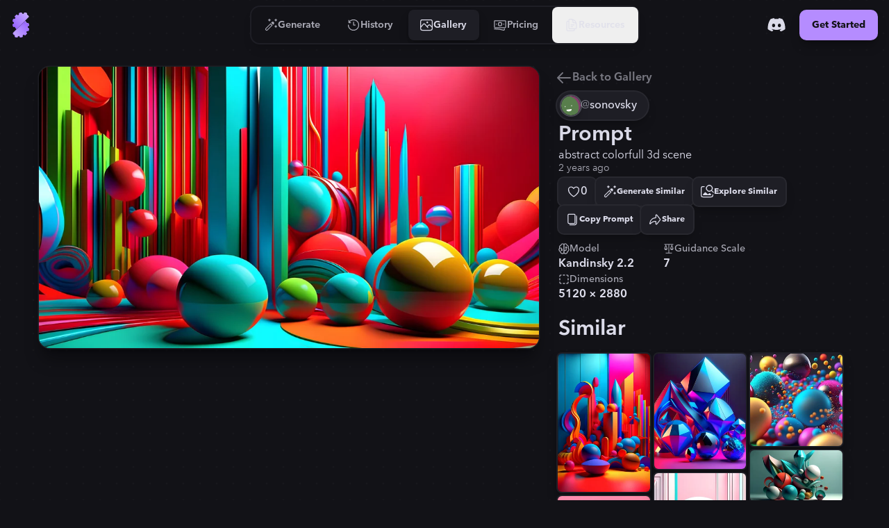

--- FILE ---
content_type: text/html
request_url: https://stablecog.com/gallery/o/f4a0499f-c45a-40a4-a5a4-7c11f3cb2689
body_size: 26041
content:
<!doctype html>
<html lang="en">
	<head>
<meta name="sentry-trace" content="1b30bb53919a93fa42db3190b08262c7-c54304d777bd7b29"/>
<meta name="baggage" content="sentry-environment=production,sentry-release=60c02b1cc05de38577cc64f0f92b89f205d21e21,sentry-public_key=b0f0d95ac7c71187395709c0b8510205,sentry-trace_id=1b30bb53919a93fa42db3190b08262c7"/>
<script >
    const f = window.fetch;
    if(f){
      window._sentryFetchProxy = function(...a){return f(...a)}
      window.fetch = function(...a){return window._sentryFetchProxy(...a)}
    }
</script>
		<meta charset="utf-8" />
		<meta name="viewport" content="width=device-width, viewport-fit=cover" />
		<link rel="manifest" href="/manifest.webmanifest" />
		<link rel="shortcut icon" href="/favicon.ico" />
		<link rel="icon" type="image/svg+xml" href="/icon.svg" />
		<link rel="icon" type="image/png" sizes="16x16" href="/icon-16.png" />
		<link rel="icon" type="image/png" sizes="32x32" href="/icon-32.png" />
		<link rel="icon" type="image/png" sizes="96x96" href="/icon-96.png" />
		<link rel="icon" type="image/png" sizes="192x192" href="/icon-192.png" />
		<link rel="icon" type="image/png" sizes="512x512" href="/icon-512.png" />
		<link rel="apple-touch-icon" href="/apple-touch-icon.png" />
		<link rel="apple-touch-icon-precomposed" href="/apple-touch-icon-precomposed.png" />
		<link rel="apple-touch-icon-120x120" href="/apple-touch-icon-120x120.png" />
		<link
			rel="apple-touch-icon-120x120-precomposed"
			href="/apple-touch-icon-120x120-precomposed.png"
		/>
		<meta name="theme-color" content="#121217" />
		<style>
			@font-face {
				font-family: 'avenir-next';
				font-weight: 250 900;
				src: url('/fonts/avenir-next/avenir-next-v4.woff2') format('woff2');
				font-display: block;
				font-style: normal;
			}
		</style>
		<script>
			if ('serviceWorker' in navigator) {
				navigator.serviceWorker.getRegistrations().then(function (registrations) {
					for (const registration of registrations) {
						console.log('serviceWorker unregistered');
						registration.unregister();
					}
				});
			}
		</script>
		
	<style>:where(html[dir=ltr]),:where([data-sonner-toaster][dir=ltr]){--toast-icon-margin-start:-3px;--toast-icon-margin-end:4px;--toast-svg-margin-start:-1px;--toast-svg-margin-end:0px;--toast-button-margin-start:auto;--toast-button-margin-end:0;--toast-close-button-start:0;--toast-close-button-end:unset;--toast-close-button-transform:translate(-35%, -35%)}:where(html[dir=rtl]),:where([data-sonner-toaster][dir=rtl]){--toast-icon-margin-start:4px;--toast-icon-margin-end:-3px;--toast-svg-margin-start:0px;--toast-svg-margin-end:-1px;--toast-button-margin-start:0;--toast-button-margin-end:auto;--toast-close-button-start:unset;--toast-close-button-end:0;--toast-close-button-transform:translate(35%, -35%)}:where([data-sonner-toaster]){position:fixed;width:var(--width);font-family:ui-sans-serif,system-ui,-apple-system,BlinkMacSystemFont,Segoe UI,Roboto,Helvetica Neue,Arial,Noto Sans,sans-serif,Apple Color Emoji,Segoe UI Emoji,Segoe UI Symbol,Noto Color Emoji;--gray1:hsl(0, 0%, 99%);--gray2:hsl(0, 0%, 97.3%);--gray3:hsl(0, 0%, 95.1%);--gray4:hsl(0, 0%, 93%);--gray5:hsl(0, 0%, 90.9%);--gray6:hsl(0, 0%, 88.7%);--gray7:hsl(0, 0%, 85.8%);--gray8:hsl(0, 0%, 78%);--gray9:hsl(0, 0%, 56.1%);--gray10:hsl(0, 0%, 52.3%);--gray11:hsl(0, 0%, 43.5%);--gray12:hsl(0, 0%, 9%);--border-radius:8px;box-sizing:border-box;padding:0;margin:0;list-style:none;outline:none;z-index:999999999}:where([data-sonner-toaster][data-x-position=right]){right:max(var(--offset),env(safe-area-inset-right))}:where([data-sonner-toaster][data-x-position=left]){left:max(var(--offset),env(safe-area-inset-left))}:where([data-sonner-toaster][data-x-position=center]){left:50%;transform:translate(-50%)}:where([data-sonner-toaster][data-y-position=top]){top:max(var(--offset),env(safe-area-inset-top))}:where([data-sonner-toaster][data-y-position=bottom]){bottom:max(var(--offset),env(safe-area-inset-bottom))}:where([data-sonner-toast]){--y:translateY(100%);--lift-amount:calc(var(--lift) * var(--gap));z-index:var(--z-index);position:absolute;opacity:0;transform:var(--y);filter:blur(0);touch-action:none;transition:transform .4s,opacity .4s,height .4s,box-shadow .2s;box-sizing:border-box;outline:none;overflow-wrap:anywhere}:where([data-sonner-toast][data-styled=true]){padding:16px;background:var(--normal-bg);border:1px solid var(--normal-border);color:var(--normal-text);border-radius:var(--border-radius);box-shadow:0 4px 12px #0000001a;width:var(--width);font-size:13px;display:flex;align-items:center;gap:6px}:where([data-sonner-toast]:focus-visible){box-shadow:0 4px 12px #0000001a,0 0 0 2px #0003}:where([data-sonner-toast][data-y-position=top]){top:0;--y:translateY(-100%);--lift:1;--lift-amount:calc(1 * var(--gap))}:where([data-sonner-toast][data-y-position=bottom]){bottom:0;--y:translateY(100%);--lift:-1;--lift-amount:calc(var(--lift) * var(--gap))}:where([data-sonner-toast]) :where([data-description]){font-weight:400;line-height:1.4;color:inherit}:where([data-sonner-toast]) :where([data-title]){font-weight:500;line-height:1.5;color:inherit}:where([data-sonner-toast]) :where([data-icon]){display:flex;height:16px;width:16px;position:relative;justify-content:flex-start;align-items:center;flex-shrink:0;margin-left:var(--toast-icon-margin-start);margin-right:var(--toast-icon-margin-end)}:where([data-sonner-toast][data-promise=true]) :where([data-icon])>svg{opacity:0;transform:scale(.8);transform-origin:center;animation:sonner-fade-in .3s ease forwards}:where([data-sonner-toast]) :where([data-icon])>*{flex-shrink:0}:where([data-sonner-toast]) :where([data-icon]) svg{margin-left:var(--toast-svg-margin-start);margin-right:var(--toast-svg-margin-end)}:where([data-sonner-toast]) :where([data-content]){display:flex;flex-direction:column;gap:2px}[data-sonner-toast][data-styled=true] [data-button]{border-radius:4px;padding-left:8px;padding-right:8px;height:24px;font-size:12px;color:var(--normal-bg);background:var(--normal-text);margin-left:var(--toast-button-margin-start);margin-right:var(--toast-button-margin-end);border:none;cursor:pointer;outline:none;display:flex;align-items:center;flex-shrink:0;transition:opacity .4s,box-shadow .2s}:where([data-sonner-toast]) :where([data-button]):focus-visible{box-shadow:0 0 0 2px #0006}:where([data-sonner-toast]) :where([data-button]):first-of-type{margin-left:var(--toast-button-margin-start);margin-right:var(--toast-button-margin-end)}:where([data-sonner-toast]) :where([data-cancel]){color:var(--normal-text);background:#00000014}:where([data-sonner-toast][data-theme=dark]) :where([data-cancel]){background:#ffffff4d}:where([data-sonner-toast]) :where([data-close-button]){position:absolute;left:var(--toast-close-button-start);right:var(--toast-close-button-end);top:0;height:20px;width:20px;display:flex;justify-content:center;align-items:center;padding:0;background:var(--gray1);color:var(--gray12);border:1px solid var(--gray4);transform:var(--toast-close-button-transform);border-radius:50%;cursor:pointer;z-index:1;transition:opacity .1s,background .2s,border-color .2s}:where([data-sonner-toast]) :where([data-close-button]):focus-visible{box-shadow:0 4px 12px #0000001a,0 0 0 2px #0003}:where([data-sonner-toast]) :where([data-disabled=true]){cursor:not-allowed}:where([data-sonner-toast]):hover :where([data-close-button]):hover{background:var(--gray2);border-color:var(--gray5)}:where([data-sonner-toast][data-swiping=true]):before{content:"";position:absolute;left:0;right:0;height:100%;z-index:-1}:where([data-sonner-toast][data-y-position=top][data-swiping=true]):before{bottom:50%;transform:scaleY(3) translateY(50%)}:where([data-sonner-toast][data-y-position=bottom][data-swiping=true]):before{top:50%;transform:scaleY(3) translateY(-50%)}:where([data-sonner-toast][data-swiping=false][data-removed=true]):before{content:"";position:absolute;top:0;right:0;bottom:0;left:0;transform:scaleY(2)}:where([data-sonner-toast]):after{content:"";position:absolute;left:0;height:calc(var(--gap) + 1px);bottom:100%;width:100%}:where([data-sonner-toast][data-mounted=true]){--y:translateY(0);opacity:1}:where([data-sonner-toast][data-expanded=false][data-front=false]){--scale:var(--toasts-before) * .05 + 1;--y:translateY(calc(var(--lift-amount) * var(--toasts-before))) scale(calc(-1 * var(--scale)));height:var(--front-toast-height)}:where([data-sonner-toast])>*{transition:opacity .4s}:where([data-sonner-toast][data-expanded=false][data-front=false][data-styled=true])>*{opacity:0}:where([data-sonner-toast][data-visible=false]){opacity:0;pointer-events:none}:where([data-sonner-toast][data-mounted=true][data-expanded=true]){--y:translateY(calc(var(--lift) * var(--offset)));height:var(--initial-height)}:where([data-sonner-toast][data-removed=true][data-front=true][data-swipe-out=false]){--y:translateY(calc(var(--lift) * -100%));opacity:0}:where([data-sonner-toast][data-removed=true][data-front=false][data-swipe-out=false][data-expanded=true]){--y:translateY( calc(var(--lift) * var(--offset) + var(--lift) * -100%) );opacity:0}:where([data-sonner-toast][data-removed=true][data-front=false][data-swipe-out=false][data-expanded=false]){--y:translateY(40%);opacity:0;transition:transform .5s,opacity .2s}:where([data-sonner-toast][data-removed=true][data-front=false]):before{height:calc(var(--initial-height) + 20%)}[data-sonner-toast][data-swiping=true]{transform:var(--y) translateY(var(--swipe-amount, 0px));transition:none}[data-sonner-toast][data-swipe-out=true][data-y-position=bottom],[data-sonner-toast][data-swipe-out=true][data-y-position=top]{animation:swipe-out .2s ease-out forwards}@keyframes swipe-out{0%{transform:translateY(calc(var(--lift) * var(--offset) + var(--swipe-amount)));opacity:1}to{transform:translateY(calc(var(--lift) * var(--offset) + var(--swipe-amount) + var(--lift) * -100%));opacity:0}}@media (max-width: 600px){[data-sonner-toaster]{position:fixed;--mobile-offset:16px;right:var(--mobile-offset);left:var(--mobile-offset);width:100%}[data-sonner-toaster] [data-sonner-toast]{left:0;right:0;width:calc(100% - var(--mobile-offset) * 2)}[data-sonner-toaster][data-x-position=left]{left:var(--mobile-offset)}[data-sonner-toaster][data-y-position=bottom]{bottom:20px}[data-sonner-toaster][data-y-position=top]{top:20px}[data-sonner-toaster][data-x-position=center]{left:var(--mobile-offset);right:var(--mobile-offset);transform:none}}[data-sonner-toaster][data-theme=light]{--normal-bg:#fff;--normal-border:var(--gray4);--normal-text:var(--gray12);--success-bg:hsl(143, 85%, 96%);--success-border:hsl(145, 92%, 91%);--success-text:hsl(140, 100%, 27%);--info-bg:hsl(208, 100%, 97%);--info-border:hsl(221, 91%, 91%);--info-text:hsl(210, 92%, 45%);--warning-bg:hsl(49, 100%, 97%);--warning-border:hsl(49, 91%, 91%);--warning-text:hsl(31, 92%, 45%);--error-bg:hsl(359, 100%, 97%);--error-border:hsl(359, 100%, 94%);--error-text:hsl(360, 100%, 45%)}[data-sonner-toaster][data-theme=light] [data-sonner-toast][data-invert=true]{--normal-bg:#000;--normal-border:hsl(0, 0%, 20%);--normal-text:var(--gray1)}[data-sonner-toaster][data-theme=dark] [data-sonner-toast][data-invert=true]{--normal-bg:#fff;--normal-border:var(--gray3);--normal-text:var(--gray12)}[data-sonner-toaster][data-theme=dark]{--normal-bg:#000;--normal-border:hsl(0, 0%, 20%);--normal-text:var(--gray1);--success-bg:hsl(150, 100%, 6%);--success-border:hsl(147, 100%, 12%);--success-text:hsl(150, 86%, 65%);--info-bg:hsl(215, 100%, 6%);--info-border:hsl(223, 100%, 12%);--info-text:hsl(216, 87%, 65%);--warning-bg:hsl(64, 100%, 6%);--warning-border:hsl(60, 100%, 12%);--warning-text:hsl(46, 87%, 65%);--error-bg:hsl(358, 76%, 10%);--error-border:hsl(357, 89%, 16%);--error-text:hsl(358, 100%, 81%)}[data-rich-colors=true] [data-sonner-toast][data-type=success]{background:var(--success-bg);border-color:var(--success-border);color:var(--success-text)}[data-theme=dark] [data-sonner-toast][data-type=default] [data-close-button]{background:var(--normal-bg);border-color:var(--normal-border);color:var(--normal-text)}[data-rich-colors=true] [data-sonner-toast][data-type=success] [data-close-button]{background:var(--success-bg);border-color:var(--success-border);color:var(--success-text)}[data-rich-colors=true] [data-sonner-toast][data-type=info],[data-rich-colors=true] [data-sonner-toast][data-type=info] [data-close-button]{background:var(--info-bg);border-color:var(--info-border);color:var(--info-text)}[data-rich-colors=true] [data-sonner-toast][data-type=warning],[data-rich-colors=true] [data-sonner-toast][data-type=warning] [data-close-button]{background:var(--warning-bg);border-color:var(--warning-border);color:var(--warning-text)}[data-rich-colors=true] [data-sonner-toast][data-type=error],[data-rich-colors=true] [data-sonner-toast][data-type=error] [data-close-button]{background:var(--error-bg);border-color:var(--error-border);color:var(--error-text)}.sonner-loading-wrapper{--size:16px;height:var(--size);width:var(--size);position:absolute;top:0;right:0;bottom:0;left:0;z-index:10}.sonner-loading-wrapper[data-visible=false]{transform-origin:center;animation:sonner-fade-out .2s ease forwards}.sonner-spinner{position:relative;top:50%;left:50%;height:var(--size);width:var(--size)}.sonner-loading-bar{animation:sonner-spin 1.2s linear infinite;background:var(--gray11);border-radius:6px;height:8%;left:-10%;position:absolute;top:-3.9%;width:24%}.sonner-loading-bar:nth-child(1){animation-delay:-1.2s;transform:rotate(.0001deg) translate(146%)}.sonner-loading-bar:nth-child(2){animation-delay:-1.1s;transform:rotate(30deg) translate(146%)}.sonner-loading-bar:nth-child(3){animation-delay:-1s;transform:rotate(60deg) translate(146%)}.sonner-loading-bar:nth-child(4){animation-delay:-.9s;transform:rotate(90deg) translate(146%)}.sonner-loading-bar:nth-child(5){animation-delay:-.8s;transform:rotate(120deg) translate(146%)}.sonner-loading-bar:nth-child(6){animation-delay:-.7s;transform:rotate(150deg) translate(146%)}.sonner-loading-bar:nth-child(7){animation-delay:-.6s;transform:rotate(180deg) translate(146%)}.sonner-loading-bar:nth-child(8){animation-delay:-.5s;transform:rotate(210deg) translate(146%)}.sonner-loading-bar:nth-child(9){animation-delay:-.4s;transform:rotate(240deg) translate(146%)}.sonner-loading-bar:nth-child(10){animation-delay:-.3s;transform:rotate(270deg) translate(146%)}.sonner-loading-bar:nth-child(11){animation-delay:-.2s;transform:rotate(300deg) translate(146%)}.sonner-loading-bar:nth-child(12){animation-delay:-.1s;transform:rotate(330deg) translate(146%)}@keyframes sonner-fade-in{0%{opacity:0;transform:scale(.8)}to{opacity:1;transform:scale(1)}}@keyframes sonner-fade-out{0%{opacity:1;transform:scale(1)}to{opacity:0;transform:scale(.8)}}@keyframes sonner-spin{0%{opacity:1}to{opacity:.15}}@media (prefers-reduced-motion){[data-sonner-toast],[data-sonner-toast]>*,.sonner-loading-bar{transition:none!important;animation:none!important}}.sonner-loader{position:absolute;top:50%;left:50%;transform:translate(-50%,-50%);transform-origin:center;transition:opacity .2s,transform .2s}.sonner-loader[data-visible=false]{opacity:0;transform:scale(.8) translate(-50%,-50%)}

.numerator-fade.svelte-1kld1uf{-webkit-mask-image:linear-gradient(to bottom,transparent 0rem,black .3rem,black 1.2rem,transparent 1.5rem);mask-image:linear-gradient(to bottom,transparent 0rem,black .3rem,black 1.2rem,transparent 1.5rem)}

.delay-1.svelte-1goev0v{animation-delay:.25s}.path-animation.svelte-1goev0v{stroke-dasharray:16 16;stroke-dashoffset:0;animation-name:svelte-1goev0v-path-animation-1;animation-duration:.5s;animation-iteration-count:infinite;animation-timing-function:cubic-bezier(.3,0,.7,1)}@keyframes svelte-1goev0v-path-animation-1{0%{stroke-dasharray:4 4;stroke-dashoffset:0}to{stroke-dasharray:4 4;stroke-dashoffset:16}}.is-loading.svelte-1eyjon4 #end69mBNOzR2_tr.svelte-1eyjon4{animation:svelte-1eyjon4-end69mBNOzR2_tr__tr 2.1s linear infinite normal forwards}@keyframes svelte-1eyjon4-end69mBNOzR2_tr__tr{0%{transform:translate(12px,12px) rotate(0)}66.666667%{transform:translate(12px,12px) rotate(0);animation-timing-function:cubic-bezier(.6,0,.395,1)}to{transform:translate(12px,12px) rotate(180deg)}}.is-loading.svelte-1eyjon4 #end69mBNOzR6_ts.svelte-1eyjon4{animation:svelte-1eyjon4-end69mBNOzR6_ts__ts 2.1s linear infinite normal forwards}@keyframes svelte-1eyjon4-end69mBNOzR6_ts__ts{0%{transform:translate(11.605393px,12px) scale(1)}23.809524%{transform:translate(11.605393px,12px) scaleY(.5)}42.857143%{transform:translate(11.605393px,12px) scale(0)}to{transform:translate(11.605393px,12px) scale(0)}}.is-loading.svelte-1eyjon4 #end69mBNOzR8_ts.svelte-1eyjon4{animation:svelte-1eyjon4-end69mBNOzR8_ts__ts 2.1s linear infinite normal forwards}@keyframes svelte-1eyjon4-end69mBNOzR8_ts__ts{0%{transform:translate(12px,21px) scaleY(0)}9.52381%{transform:translate(12px,21px) scaleY(0)}47.619048%{transform:translate(12px,21px) scale(1)}to{transform:translate(12px,21px) scale(1)}}.is-loading.svelte-1eyjon4 #end69mBNOzR9_to.svelte-1eyjon4{animation:svelte-1eyjon4-end69mBNOzR9_to__to 2.1s linear infinite normal forwards}@keyframes svelte-1eyjon4-end69mBNOzR9_to__to{0%{transform:translate(12px,10px)}14.285714%{transform:translate(12px,16.5px)}90.47619%{transform:translate(12px,16.5px)}to{transform:translate(12px,14px)}}.scale-animation.svelte-1acvjgn{animation:svelte-1acvjgn-scale .175s}@keyframes svelte-1acvjgn-scale{0%{transform:scale(1)}50%{transform:scale(.95);animation-timing-function:ease-in-out}to{transform:scale(1)}}

.is-loading.svelte-1txcrnd #etzDo5sCAIn2_tr.svelte-1txcrnd{animation:svelte-1txcrnd-etzDo5sCAIn2_tr__tr 3s linear infinite}@keyframes svelte-1txcrnd-etzDo5sCAIn2_tr__tr{0%{transform:translate(12px,12px) rotate(0)}to{transform:translate(12px,12px) rotate(1080deg)}}.is-loading.svelte-1txcrnd #etzDo5sCAIn3_tr.svelte-1txcrnd{animation:svelte-1txcrnd-etzDo5sCAIn3_tr__tr 3s cubic-bezier(.7,0,.3,1) infinite}@keyframes svelte-1txcrnd-etzDo5sCAIn3_tr__tr{0%{transform:translate(12px,12px) rotate(0)}to{transform:translate(12px,12px) rotate(360deg)}}
</style>
		<link href="../../_app/immutable/assets/app.cof_iZzG.css" rel="stylesheet">
		<link href="../../_app/immutable/assets/Toaster.436keKGd.css" rel="stylesheet" disabled media="(max-width: 0)">
		<link href="../../_app/immutable/assets/LayoutWrapper._broPG6_.css" rel="stylesheet" disabled media="(max-width: 0)">
		<link href="../../_app/immutable/assets/Button.CIHq-Enh.css" rel="stylesheet" disabled media="(max-width: 0)">
		<link href="../../_app/immutable/assets/IconAnimatedSpinner.C9_FoZTL.css" rel="stylesheet" disabled media="(max-width: 0)"><title>"abstract colorfull 3d scene" | Gallery | Stablecog</title><!-- HEAD_svelte-n0x47d_START --><!-- HEAD_svelte-n0x47d_END --><!-- HEAD_svelte-18pzfb8_START --><meta name="robots" content="index,follow"><meta name="description" content="Check out this generation on Stablecog's gallery: &quot;abstract colorfull 3d scene&quot;."><link rel="canonical" href="https://stablecog.com/gallery/o/f4a0499f-c45a-40a4-a5a4-7c11f3cb2689"><meta name="twitter:card" content="summary_large_image">   <meta name="twitter:title" content="&quot;abstract colorfull 3d scene&quot; | Gallery | Stablecog"> <meta name="twitter:description" content="Check out this generation on Stablecog's gallery: &quot;abstract colorfull 3d scene&quot;."> <meta name="twitter:image" content="https://og.stablecog.com/api/gallery/output/f4a0499f-c45a-40a4-a5a4-7c11f3cb2689.png"> <meta property="og:url" content="https://stablecog.com/gallery/o/f4a0499f-c45a-40a4-a5a4-7c11f3cb2689"> <meta property="og:type" content="website">  <meta property="og:title" content="&quot;abstract colorfull 3d scene&quot; | Gallery | Stablecog"> <meta property="og:description" content="Check out this generation on Stablecog's gallery: &quot;abstract colorfull 3d scene&quot;."> <meta property="og:image" content="https://og.stablecog.com/api/gallery/output/f4a0499f-c45a-40a4-a5a4-7c11f3cb2689.png">  <meta property="og:image:width" content="1200"> <meta property="og:image:height" content="630">      <!-- HEAD_svelte-18pzfb8_END -->
	</head>
	<body app-version="5.90">
		    <div style="background-image: url(/illustrations/grid-on-dark.svg); background-size: 24px; min-height: 100vh;min-height: 100svh;" class="flex w-full flex-col bg-c-bg text-c-on-bg theme-dark color-scheme-dark  not-touch"><nav style="position: fixed; top: 0; left: 0;" class="z-60 flex w-full transform flex-col rounded-b-xl transition  bg-c-bg/0 shadow-navbar-0"> <div class="relative z-0 flex w-full flex-row items-center justify-between"><div style="transform: scaleX(0%);" class="pointer-events-none absolute top-0 z-10 h-4px w-full origin-left rounded-full bg-c-primary  opacity-0"></div> <div class="flex min-w-0 flex-1 self-stretch md:flex-none xl:flex-1"><button aria-label="Toggle Drawer" class="group relative flex-shrink-0 self-stretch overflow-hidden p-0.5 md:hidden "><div class="relative flex h-full items-center justify-center overflow-hidden px-2.5 py-3"><div class="absolute left-0 top-0 h-full w-full  p-1"><div class="relative z-0 h-full w-full overflow-hidden transition   rounded-lg"><div class="h-full w-full origin-left transform transition -translate-x-1/2 opacity-0 bg-c-primary/25 rounded-lg not-touch:group-hover:translate-x-0 not-touch:group-hover:translate-y-0 not-touch:group-hover:opacity-100"></div></div></div> <svg class="h-8 w-8 transform text-c-on-bg transition 
						not-touch:group-hover:text-c-primary " width="24" height="24" viewBox="0 0 24 24" fill="none" xmlns="http://www.w3.org/2000/svg"><path fill-rule="evenodd" clip-rule="evenodd" d="M2 5a1 1 0 0 1 1-1h18a1 1 0 1 1 0 2H3a1 1 0 0 1-1-1Zm0 7a1 1 0 0 1 1-1h14a1 1 0 1 1 0 2H3a1 1 0 0 1-1-1Zm1 6a1 1 0 1 0 0 2h18a1 1 0 1 0 0-2H3Z" fill="currentColor"></path></svg></div></button> <a aria-label="Go to Home" href="/" data-sveltekit-preload-data="hover" class="group relative z-0 flex touch-manipulation items-center justify-center self-stretch rounded-lg px-2 py-3.5 md:rounded-xl md:px-3 md:py-4.5 hidden md:flex"><div class="pointer-events-none absolute left-0 top-0 h-full w-full p-1.5" data-svelte-h="svelte-eqoyfo"><div class="relative z-0 h-full w-full overflow-hidden rounded-lg md:rounded-xl"><div class="h-full w-full origin-left -translate-x-full transform rounded-lg bg-c-primary/25 transition not-touch:group-hover:translate-x-0 md:rounded-xl"></div></div></div> <svg class="h-9 w-9" xmlns="http://www.w3.org/2000/svg" fill="none" viewBox="0 0 32 32"><g><path fill="url(#b-0.3957556464315912)" d="M6.484 25.516c-.75.75-.759 1.984.105 2.601.292.208.591.401.897.58.559.324.871.97.704 1.595a.961.961 0 0 0 .68 1.177l1.857.498a.961.961 0 0 0 1.177-.68l.009-.032c.162-.608.74-1 1.368-1 .629 0 1.206.392 1.369 1l.008.032a.961.961 0 0 0 1.178.68l1.857-.498a.961.961 0 0 0 .68-1.177l-.009-.03c-.162-.607.136-1.233.68-1.547.544-.315 1.247-.267 1.692.178l.022.022a.961.961 0 0 0 1.36 0l1.359-1.36a.961.961 0 0 0 0-1.36l-.022-.021c-.445-.445-.492-1.148-.178-1.692.314-.545.94-.842 1.547-.68l.03.008a.961.961 0 0 0 1.178-.68l.497-1.857a.961.961 0 0 0-.68-1.177l-.032-.009c-.607-.162-1-.74-1-1.368 0-.629.393-1.206 1-1.369l.032-.008a.961.961 0 0 0 .68-1.178l-.497-1.857a.961.961 0 0 0-1.178-.68c-.624.168-1.27-.145-1.596-.703a11.557 11.557 0 0 0-1.82-2.362L6.484 25.516Z"></path><path fill="url(#c-0.3957556464315912)" d="M6.484 25.516c-.75.75-.759 1.984.105 2.601.292.208.591.401.897.58.559.324.871.97.704 1.595a.961.961 0 0 0 .68 1.177l1.857.498a.961.961 0 0 0 1.177-.68l.009-.032c.162-.608.74-1 1.368-1 .629 0 1.206.392 1.369 1l.008.032a.961.961 0 0 0 1.178.68l1.857-.498a.961.961 0 0 0 .68-1.177l-.009-.03c-.162-.607.136-1.233.68-1.547.544-.315 1.247-.267 1.692.178l.022.022a.961.961 0 0 0 1.36 0l1.359-1.36a.961.961 0 0 0 0-1.36l-.022-.021c-.445-.445-.492-1.148-.178-1.692.314-.545.94-.842 1.547-.68l.03.008a.961.961 0 0 0 1.178-.68l.497-1.857a.961.961 0 0 0-.68-1.177l-.032-.009c-.607-.162-1-.74-1-1.368 0-.629.393-1.206 1-1.369l.032-.008a.961.961 0 0 0 .68-1.178l-.497-1.857a.961.961 0 0 0-1.178-.68c-.624.168-1.27-.145-1.596-.703a11.557 11.557 0 0 0-1.82-2.362L6.484 25.516Z"></path><path fill="url(#d-0.3957556464315912)" d="M8.523 5.804a.961.961 0 0 1 0-1.36l1.36-1.359a.961.961 0 0 1 1.359 0l.022.022c.445.445 1.148.493 1.692.178.544-.314.842-.94.68-1.547l-.008-.03a.961.961 0 0 1 .68-1.177l1.856-.498a.961.961 0 0 1 1.178.68l.008.032c.163.608.74 1 1.369 1 .628 0 1.206-.392 1.368-1l.01-.032a.961.961 0 0 1 1.176-.68l1.858.498a.961.961 0 0 1 .68 1.177c-.168.624.145 1.27.703 1.596.306.178.605.37.896.579.865.617.857 1.85.106 2.6L10.562 21.439a11.552 11.552 0 0 1-1.82-2.362c-.325-.558-.972-.87-1.596-.704a.961.961 0 0 1-1.178-.68l-.497-1.856a.961.961 0 0 1 .68-1.178l.032-.008c.607-.163 1-.74 1-1.369 0-.628-.393-1.206-1-1.369l-.032-.008a.961.961 0 0 1-.68-1.178l.497-1.857a.961.961 0 0 1 1.178-.68l.03.009c.607.162 1.233-.135 1.547-.68.314-.544.267-1.247-.178-1.692l-.022-.022Z"></path><path fill="url(#e-0.3957556464315912)" fill-rule="evenodd" d="M8.93 5.398a.961.961 0 0 1 0-1.36l-.407.407a.961.961 0 0 0 0 1.359l.022.022c.445.445.492 1.148.178 1.692a1.79 1.79 0 0 1-.053.086 1.48 1.48 0 0 0 .46-.492c.314-.545.266-1.247-.179-1.692l-.022-.022ZM6.45 8.267a.959.959 0 0 0-.483.602l-.497 1.857a.961.961 0 0 0 .68 1.178l.032.008c.607.163 1 .74 1 1.369 0 .291-.084.571-.235.804.399-.254.642-.716.642-1.21 0-.629-.393-1.206-1-1.369l-.033-.008a.961.961 0 0 1-.68-1.178l.498-1.857a.965.965 0 0 1 .076-.196Zm-.497 6.468a.962.962 0 0 0-.483 1.1l.497 1.858a.961.961 0 0 0 1.178.68c.624-.168 1.27.145 1.596.703.49.844 1.097 1.639 1.82 2.362l.406-.406a11.553 11.553 0 0 1-1.82-2.362c-.325-.559-.972-.871-1.596-.704a.961.961 0 0 1-1.177-.68l-.498-1.857a.958.958 0 0 1 .077-.694Zm.93 10.381-.4.4c-.75.75-.759 1.984.105 2.601.292.208.591.401.897.579.559.325.871.972.704 1.596a.961.961 0 0 0 .68 1.177l1.857.498a.962.962 0 0 0 1.1-.483.958.958 0 0 1-.694.077l-1.857-.498a.961.961 0 0 1-.68-1.177c.167-.624-.145-1.271-.704-1.596a11.297 11.297 0 0 1-.896-.58c-.862-.614-.857-1.842-.112-2.594Zm5.593 5.373a1.49 1.49 0 0 1 .804-.235c.629 0 1.206.393 1.369 1l.008.033a.961.961 0 0 0 1.178.68l1.857-.498a.959.959 0 0 0 .603-.482.966.966 0 0 1-.197.076l-1.857.498a.961.961 0 0 1-1.177-.68l-.01-.033c-.162-.607-.74-1-1.368-1-.494 0-.956.243-1.21.642Zm6.481-1.721c.028-.019.057-.036.086-.053.544-.315 1.247-.267 1.692.178l.022.022a.961.961 0 0 0 1.36 0l.406-.406a.961.961 0 0 1-1.36 0l-.022-.023c-.444-.444-1.147-.492-1.692-.177a1.48 1.48 0 0 0-.492.459Zm4.779-4.778c.314-.21.705-.29 1.087-.188l.03.008a.962.962 0 0 0 1.101-.483.958.958 0 0 1-.694.077l-.03-.008c-.575-.154-1.167.104-1.495.594Zm1.72-6.482c.11-.069.23-.123.36-.158l.032-.009a.959.959 0 0 0 .603-.482.966.966 0 0 1-.196.076l-.033.009c-.326.087-.59.294-.765.564ZM20.58.11a.959.959 0 0 0-.483.603l-.009.032a1.29 1.29 0 0 1-.157.36c.27-.176.476-.44.564-.766l.009-.033A.96.96 0 0 1 20.58.11Zm-6.47.497a.962.962 0 0 0-.484 1.1l.008.03c.103.383.023.774-.187 1.089.49-.329.748-.92.594-1.494l-.008-.03a.958.958 0 0 1 .077-.695Z" clip-rule="evenodd"></path><path fill="url(#f-0.3957556464315912)" fill-rule="evenodd" d="M9.477 3.491a.961.961 0 0 1 1.359 0l.022.022c.444.445 1.147.493 1.692.178a1.48 1.48 0 0 0 .491-.46 1.52 1.52 0 0 1-.085.054c-.544.315-1.247.267-1.692-.178l-.022-.022a.961.961 0 0 0-1.36 0l-.405.406Zm4.227-2.478a.964.964 0 0 1 .197-.076l1.857-.498a.961.961 0 0 1 1.177.68l.01.033c.162.607.74 1 1.368 1 .494 0 .956-.243 1.21-.642a1.482 1.482 0 0 1-.804.236c-.629 0-1.206-.393-1.369-1l-.008-.033a.961.961 0 0 0-1.178-.68l-1.857.498a.959.959 0 0 0-.603.482Zm6.469-.497a.958.958 0 0 1 .694-.077l1.857.498a.961.961 0 0 1 .68 1.177c-.167.624.145 1.271.704 1.596.305.178.605.37.896.579.864.617.857 1.85.106 2.601l.406-.406c.75-.751.759-1.984-.105-2.601a11.47 11.47 0 0 0-.897-.58c-.558-.324-.871-.97-.704-1.595A.961.961 0 0 0 23.13.53L21.275.033a.962.962 0 0 0-1.101.483Zm1.265 10.046-.406.406a11.55 11.55 0 0 1 1.82 2.362c.325.559.972.871 1.596.704a.961.961 0 0 1 1.177.68l.498 1.856a.958.958 0 0 1-.077.695.962.962 0 0 0 .483-1.1l-.497-1.858a.961.961 0 0 0-1.178-.68c-.624.168-1.27-.145-1.596-.703a11.557 11.557 0 0 0-1.82-2.362Zm3.614 7.353a1.434 1.434 0 0 0-.642 1.21c0 .629.393 1.206 1 1.369l.033.008a.961.961 0 0 1 .68 1.178l-.498 1.857a.971.971 0 0 1-.076.196c.23-.12.41-.332.483-.602l.497-1.858a.961.961 0 0 0-.68-1.177l-.032-.009c-.607-.162-1-.74-1-1.368 0-.291.084-.571.235-.805Zm-1.722 6.481c-.184.123-.343.29-.46.492-.314.544-.266 1.247.179 1.692l.022.022a.961.961 0 0 1 0 1.36l.406-.407a.961.961 0 0 0 0-1.36l-.022-.021c-.445-.445-.492-1.148-.178-1.692a1.79 1.79 0 0 1 .053-.086Zm-4.778 4.778c-.49.328-.748.92-.594 1.494l.008.03a.958.958 0 0 1-.077.695.962.962 0 0 0 .483-1.1l-.008-.03a1.331 1.331 0 0 1 .188-1.089Zm-6.481 1.722c-.27.175-.477.439-.565.765l-.008.032a.966.966 0 0 1-.077.197c.23-.12.41-.332.483-.603l.009-.032c.034-.13.088-.25.158-.36ZM5.548 15.14a.972.972 0 0 1 .196-.076l.033-.01a1.31 1.31 0 0 0 .765-.563 1.303 1.303 0 0 1-.359.158l-.032.008a.959.959 0 0 0-.603.483Zm.497-6.468a.958.958 0 0 1 .694-.077l.03.008c.575.154 1.166-.105 1.494-.594-.314.21-.705.29-1.087.188l-.03-.008a.962.962 0 0 0-1.101.483Z" clip-rule="evenodd"></path></g><defs><linearGradient id="b-0.3957556464315912" x1="21.519" x2="5.177" y1="10.713" y2="26.574" gradientUnits="userSpaceOnUse"><stop stop-color="#9866FF"></stop><stop offset="1" stop-color="#C3A6FF"></stop></linearGradient><linearGradient id="c-0.3957556464315912" x1="15.594" x2="18.031" y1="14.218" y2="17.468" gradientUnits="userSpaceOnUse"><stop stop-color="#0F0F12" stop-opacity=".1"></stop><stop offset="1" stop-color="#0F0F12" stop-opacity="0"></stop></linearGradient><linearGradient id="d-0.3957556464315912" x1="10.657" x2="26.717" y1="21.344" y2="5.284" gradientUnits="userSpaceOnUse"><stop stop-color="#9866FF"></stop><stop offset="1" stop-color="#C3A6FF"></stop></linearGradient><linearGradient id="e-0.3957556464315912" x1="6.657" x2="17.219" y1="28.193" y2="16.818" gradientUnits="userSpaceOnUse"><stop stop-color="#9C6CFF"></stop><stop offset="1" stop-color="#925CFF"></stop></linearGradient><linearGradient id="f-0.3957556464315912" x1="16.38" x2="26.967" y1="14.763" y2="7.723" gradientUnits="userSpaceOnUse"><stop stop-color="#AD85FF"></stop><stop offset="1" stop-color="#CEB7FF"></stop></linearGradient></defs></svg></a> </div> <div class="hidden md:ml-2 md:flex md:max-w-[19rem] lg:max-w-[45rem] xl:ml-0 xl:max-w-[45rem]"><div class="rounded-xl shadow-lg shadow-c-shadow/[var(--o-shadow-normal)] text-sm ring-c-bg-secondary relative flex items-stretch bg-c-bg ring-2 transition max-w-full"><div class="flex max-w-full md:pb-0 "><div class="relative flex w-full"><div class="pointer-events-none absolute left-0 top-0 z-0 h-full w-full overflow-hidden rounded-xl"><div style="width: 0px; transform: translateX(0px);" class="absolute left-0 top-0 h-full transition px-0.5 py-1"><div class="h-full w-full rounded-lg bg-c-bg-secondary shadow-lg shadow-c-shadow/[var(--o-shadow-strong)]"></div></div></div> <a aria-label="Go to Generate" data-sveltekit-preload-data="hover" href="/generate" class="group relative flex max-w-full items-center justify-center self-stretch
					overflow-hidden whitespace-nowrap rounded-lg px-5 font-semibold transition-all py-4 group/navbar-tab-item relative"><div class="absolute left-0 top-0 h-full w-full rounded-lg py-1 pl-1 pr-0.5"><div class="relative z-0 h-full w-full overflow-hidden rounded-lg"><div class="h-full w-full origin-left transform rounded-lg transition translate-y-full bg-c-bg-secondary  group-hover:translate-y-0"></div></div></div> <div class="relative flex min-w-0 flex-shrink items-center justify-center gap-1.5"><div class="relative -m-0.5 h-6 w-6 flex-shrink-0 lg:my-0 lg:-ml-0.5 lg:mr-0 lg:h-5 lg:w-5"><svg class="h-full w-full transition text-c-on-bg/75 " width="24" height="24" viewBox="0 0 24 24" fill="none" xmlns="http://www.w3.org/2000/svg"><path fill-rule="evenodd" clip-rule="evenodd" d="M7.28 3.83c.97.16 1.73.92 1.9 1.9.06.36.58.36.65 0 .16-.98.92-1.74 1.9-1.9.36-.07.36-.6 0-.66a2.31 2.31 0 0 1-1.9-1.9c-.07-.36-.6-.36-.66 0a2.31 2.31 0 0 1-1.9 1.9c-.36.07-.36.6 0 .66Zm11 11c.97.16 1.73.92 1.9 1.9.06.36.58.36.65 0 .16-.98.92-1.74 1.9-1.9.36-.07.36-.6 0-.66a2.31 2.31 0 0 1-1.9-1.9c-.07-.36-.6-.36-.66 0a2.31 2.31 0 0 1-1.9 1.9c-.36.07-.36.6 0 .66Zm1.9-9.1a2.31 2.31 0 0 0-1.9-1.9c-.37-.07-.37-.6 0-.66a2.31 2.31 0 0 0 1.9-1.9c.06-.36.58-.36.65 0 .16.98.92 1.74 1.9 1.9.36.07.36.6 0 .66-.98.16-1.74.92-1.9 1.9-.07.36-.6.36-.66 0Zm-6.64 1.2a2.5 2.5 0 0 1 3.53 3.53l-1.12 1.13-3.54-3.54 1.13-1.12Zm1.44 5.62-8.52 8.52a2.5 2.5 0 0 1-3.53-3.53l8.52-8.52 3.53 3.53Zm-3.53-1.6L3.89 18.5a1.14 1.14 0 0 0 1.61 1.6l7.55-7.55-1.6-1.6Z" fill="currentColor"></path></svg> <svg class="absolute left-0 top-0 h-full w-full transition text-c-on-bg/75 hidden" xmlns="http://www.w3.org/2000/svg" fill="none" viewBox="0 0 24 24" stroke-width="2" stroke="currentColor"><path stroke-linecap="round" stroke-linejoin="round" d="M19.5 8.25l-7.5 7.5-7.5-7.5"></path></svg></div> <p class="hidden lg:block min-w-0 flex-shrink select-none overflow-hidden overflow-ellipsis text-center transition text-c-on-bg/75">Generate</p></div> </a> <a aria-label="Go to History" data-sveltekit-preload-data="hover" href="/history" class="group relative flex max-w-full items-center justify-center self-stretch
					overflow-hidden whitespace-nowrap rounded-lg px-5 font-semibold transition-all py-4 group/navbar-tab-item relative"><div class="absolute left-0 top-0 h-full w-full rounded-lg px-0.5 py-1"><div class="relative z-0 h-full w-full overflow-hidden rounded-lg"><div class="h-full w-full origin-left transform rounded-lg transition translate-y-full bg-c-bg-secondary  group-hover:translate-y-0"></div></div></div> <div class="relative flex min-w-0 flex-shrink items-center justify-center gap-1.5"><div class="relative -m-0.5 h-6 w-6 flex-shrink-0 lg:my-0 lg:-ml-0.5 lg:mr-0 lg:h-5 lg:w-5"><svg class="h-full w-full transition text-c-on-bg/75 " width="24" height="24" viewBox="0 0 24 24" fill="none" xmlns="http://www.w3.org/2000/svg"><path fill-rule="evenodd" clip-rule="evenodd" d="M5.25364 7.25C6.74775 5.13187 9.21301 3.75 12 3.75C16.5563 3.75 20.25 7.44365 20.25 12C20.25 16.5563 16.5563 20.25 12 20.25C7.44365 20.25 3.75 16.5563 3.75 12C3.75 11.5858 3.41421 11.25 3 11.25C2.58579 11.25 2.25 11.5858 2.25 12C2.25 17.3848 6.61522 21.75 12 21.75C17.3848 21.75 21.75 17.3848 21.75 12C21.75 6.61522 17.3848 2.25 12 2.25C9.08612 2.25 6.4716 3.52831 4.68552 5.55323V4C4.68552 3.58579 4.34973 3.25 3.93552 3.25C3.52131 3.25 3.18552 3.58579 3.18552 4V8C3.18552 8.41421 3.52131 8.75 3.93552 8.75H7C7.41421 8.75 7.75 8.41421 7.75 8C7.75 7.58579 7.41421 7.25 7 7.25H5.25364ZM12.75 7C12.75 6.58579 12.4142 6.25 12 6.25C11.5858 6.25 11.25 6.58579 11.25 7V12C11.25 12.4142 11.5858 12.75 12 12.75H15C15.4142 12.75 15.75 12.4142 15.75 12C15.75 11.5858 15.4142 11.25 15 11.25H12.75V7Z" fill="currentcolor"></path></svg> <svg class="absolute left-0 top-0 h-full w-full transition text-c-on-bg/75 hidden" xmlns="http://www.w3.org/2000/svg" fill="none" viewBox="0 0 24 24" stroke-width="2" stroke="currentColor"><path stroke-linecap="round" stroke-linejoin="round" d="M19.5 8.25l-7.5 7.5-7.5-7.5"></path></svg></div> <p class="hidden lg:block min-w-0 flex-shrink select-none overflow-hidden overflow-ellipsis text-center transition text-c-on-bg/75">History</p></div> </a> <a aria-label="Go to Gallery" data-sveltekit-preload-data="hover" href="/gallery" class="group relative flex max-w-full items-center justify-center self-stretch
					overflow-hidden whitespace-nowrap rounded-lg px-5 font-semibold transition-all py-4 group/navbar-tab-item relative"><div class="absolute left-0 top-0 h-full w-full rounded-lg px-0.5 py-1"><div class="relative z-0 h-full w-full overflow-hidden rounded-lg"><div class="h-full w-full origin-left transform rounded-lg transition translate-y-full bg-c-bg-secondary group-focus-within:translate-y-0 group-hover:translate-y-0"></div></div></div> <div class="relative flex min-w-0 flex-shrink items-center justify-center gap-1.5"><div class="relative -m-0.5 h-6 w-6 flex-shrink-0 lg:my-0 lg:-ml-0.5 lg:mr-0 lg:h-5 lg:w-5"><svg class="h-full w-full transition text-c-on-bg group-hover:text-c-primary " width="24" height="24" viewBox="0 0 24 24" fill="none" xmlns="http://www.w3.org/2000/svg"><path fill-rule="evenodd" clip-rule="evenodd" d="M5 2.25A3.75 3.75 0 0 0 1.25 6v12A3.75 3.75 0 0 0 5 21.75h14A3.75 3.75 0 0 0 22.75 18V6A3.75 3.75 0 0 0 19 2.25H5Zm16.25 11.94V6c0-1.24-1-2.25-2.25-2.25H5c-1.24 0-2.25 1-2.25 2.25v7.97l3.17-3.7a2.75 2.75 0 0 1 4.17 0l3.06 3.52 1.9-1.9a2.75 2.75 0 0 1 3.9 0l2.3 2.3Zm-7.12.74 1.99-1.99a1.25 1.25 0 0 1 1.76 0l3.37 3.37V18c0 1.24-1 2.25-2.25 2.25H5c-1.24 0-2.25-1-2.25-2.25v-1.72l4.3-5.03c.5-.58 1.4-.58 1.9 0l4.98 5.74a.75.75 0 0 0 1.14-.98l-.94-1.08ZM13.5 9a1.5 1.5 0 1 0 0-3 1.5 1.5 0 0 0 0 3Z" fill="currentColor"></path></svg> <svg class="absolute left-0 top-0 h-full w-full transition text-c-on-bg group-hover:text-c-primary hidden" xmlns="http://www.w3.org/2000/svg" fill="none" viewBox="0 0 24 24" stroke-width="2" stroke="currentColor"><path stroke-linecap="round" stroke-linejoin="round" d="M19.5 8.25l-7.5 7.5-7.5-7.5"></path></svg></div> <p class="hidden lg:block min-w-0 flex-shrink select-none overflow-hidden overflow-ellipsis text-center transition text-c-on-bg group-hover:text-c-primary">Gallery</p></div> </a> <a aria-label="Go to Pricing" data-sveltekit-preload-data="hover" href="/pricing" class="group relative flex max-w-full items-center justify-center self-stretch
					overflow-hidden whitespace-nowrap rounded-lg px-5 font-semibold transition-all py-4 group/navbar-tab-item relative"><div class="absolute left-0 top-0 h-full w-full rounded-lg px-0.5 py-1"><div class="relative z-0 h-full w-full overflow-hidden rounded-lg"><div class="h-full w-full origin-left transform rounded-lg transition translate-y-full bg-c-bg-secondary  group-hover:translate-y-0"></div></div></div> <div class="relative flex min-w-0 flex-shrink items-center justify-center gap-1.5"><div class="relative -m-0.5 h-6 w-6 flex-shrink-0 lg:my-0 lg:-ml-0.5 lg:mr-0 lg:h-5 lg:w-5"><svg class="h-full w-full transition text-c-on-bg/75 " width="24" height="24" viewBox="0 0 24 24" fill="none" xmlns="http://www.w3.org/2000/svg"><path d="M2.25 18.75c5.34 0 10.65.7 15.8 2.1.72.2 1.45-.34 1.45-1.1v-1M18 10.5h.5m-13 0H6M2.25 5.62c0-.62.5-1.12 1.13-1.12h17.25c.62 0 1.12.5 1.12 1.13v9.75c0 .62-.5 1.12-1.13 1.12H3.38c-.6 0-1.12-.51-1.12-1.13V5.63ZM15 10.5a3 3 0 1 1-6 0 3 3 0 0 1 6 0Z" stroke="currentColor" stroke-width="1.5" stroke-linecap="round" stroke-linejoin="round"></path></svg> <svg class="absolute left-0 top-0 h-full w-full transition text-c-on-bg/75 hidden" xmlns="http://www.w3.org/2000/svg" fill="none" viewBox="0 0 24 24" stroke-width="2" stroke="currentColor"><path stroke-linecap="round" stroke-linejoin="round" d="M19.5 8.25l-7.5 7.5-7.5-7.5"></path></svg></div> <p class="hidden lg:block min-w-0 flex-shrink select-none overflow-hidden overflow-ellipsis text-center transition text-c-on-bg/75">Pricing</p></div> </a> <button aria-label="Go to Resources" class="group relative flex max-w-full items-center justify-center self-stretch
					overflow-hidden whitespace-nowrap rounded-lg px-5 font-semibold transition-all py-4 group/navbar-tab-item relative touch-manipulation"><div class="absolute left-0 top-0 h-full w-full rounded-lg py-1 pl-0.5 pr-1"><div class="relative z-0 h-full w-full overflow-hidden rounded-lg"><div class="h-full w-full origin-left transform rounded-lg transition -translate-y-full bg-c-bg-secondary  group-hover:translate-y-0"></div></div></div> <div class="relative flex min-w-0 flex-shrink items-center justify-center gap-1.5"><div class="relative -m-0.5 h-6 w-6 flex-shrink-0 lg:my-0 lg:-ml-0.5 lg:mr-0 lg:h-5 lg:w-5"><svg class="h-full w-full transition text-c-on-bg/75 group-hover:translate-y-2 group-hover/navbar-tab-item:opacity-0" width="24" height="24" viewBox="0 0 24 24" fill="none" xmlns="http://www.w3.org/2000/svg"><path d="M20.25 12v-.63A3.37 3.37 0 0 0 16.87 8h-1.5a1.13 1.13 0 0 1-1.12-1.13v-1.5A3.37 3.37 0 0 0 10.87 2m.13 9.75h5.5m-5.5 3h2.75M7.25 5.5v-2c0-.83.67-1.5 1.5-1.5h2.5a9 9 0 0 1 9 9v6c0 .83-.67 1.5-1.5 1.5h-2m-9.5-13V17c0 .83.67 1.5 1.5 1.5h8m-9.5-13h-2c-.83 0-1.5.67-1.5 1.5v13.5c0 .83.67 1.5 1.5 1.5h10c.83 0 1.5-.67 1.5-1.5v-2" stroke="currentColor" stroke-width="1.5" stroke-linecap="round" stroke-linejoin="round"></path></svg> <svg class="absolute left-0 top-0 h-full w-full transition text-c-on-bg/75 -translate-y-2 opacity-0 group-hover:translate-y-0 group-hover/navbar-tab-item:opacity-100" xmlns="http://www.w3.org/2000/svg" fill="none" viewBox="0 0 24 24" stroke-width="2" stroke="currentColor"><path stroke-linecap="round" stroke-linejoin="round" d="M19.5 8.25l-7.5 7.5-7.5-7.5"></path></svg></div> <p class="hidden lg:block min-w-0 flex-shrink select-none overflow-hidden overflow-ellipsis text-center transition text-c-on-bg/75">Resources</p></div> </button> <div slot="dropdown" class="block absolute bottom-0 right-0"> </div></div></div></div></div> <div class="relative flex flex-wrap items-center justify-end md:flex-1"><a aria-describedby="Nd8-S3qK8Z" id="p55s-yM5Gx" data-state="closed" data-melt-tooltip-trigger="" href="/discord" target="_blank" data-sveltekit-preload-data="off" class="group/iconbutton touch-manipulation rounded-full py-2" aria-label="Discord"><div class="relative z-0 overflow-hidden rounded-full p-2"><div class="h-full w-full transform transition ease-out bg-c-primary/25 absolute left-0 top-0 rounded-full -translate-x-full not-touch:group-hover/iconbutton:translate-x-0"></div> <div class="relative"><div class="transition "><svg class="relative h-7.5 w-7.5 transform transition text-c-on-bg not-touch:group-hover/iconbutton:text-c-primary" width="24" height="24" viewBox="0 0 24 24" fill="none" xmlns="http://www.w3.org/2000/svg"><path d="M18.942 5.297A16.29 16.29 0 0 0 14.816 4a12.09 12.09 0 0 0-.529 1.097 15.153 15.153 0 0 0-4.573 0A11.724 11.724 0 0 0 9.18 4 16.235 16.235 0 0 0 5.05 5.3C2.44 9.246 1.731 13.094 2.085 16.887a16.5 16.5 0 0 0 5.06 2.593c.41-.564.773-1.16 1.084-1.785a10.66 10.66 0 0 1-1.706-.83c.142-.106.282-.217.418-.331 3.29 1.539 6.866 1.539 10.118 0 .136.114.276.224.418.33-.544.329-1.116.607-1.71.833.314.627.675 1.224 1.084 1.785a16.461 16.461 0 0 0 5.064-2.595c.415-4.397-.71-8.21-2.973-11.59ZM8.678 14.554c-.988 0-1.798-.922-1.798-2.045 0-1.123.792-2.047 1.798-2.047 1.005 0 1.815.922 1.798 2.047.001 1.123-.793 2.045-1.798 2.045Zm6.644 0c-.988 0-1.798-.922-1.798-2.045 0-1.123.793-2.047 1.798-2.047 1.006 0 1.816.922 1.798 2.047 0 1.123-.793 2.045-1.798 2.045Z" fill="currentColor"></path></svg></div> </div></div></a>  <div class="flex items-center justify-end pl-2 pr-3.5 md:pl-2.5 md:pr-5">  <div class="py-2.5"><button  class="group relative z-0 flex touch-manipulation items-center justify-center gap-2 overflow-hidden text-center font-bold px-4.5 py-3 text-sm rounded-lg2 shadow-lg shadow-c-shadow/[var(--o-shadow-strong)] text-c-on-primary bg-c-primary   -mr-1  svelte-1acvjgn"><div style="width: NaNpx; height: NaNpx;" class="absolute left-1/2 top-1/2 hidden -translate-x-1/2 -translate-y-1/2 transform items-center justify-center not-touch:flex"><div class="absolute left-0 h-full w-full -translate-x-full transform rounded-full transition bg-c-secondary not-touch:group-enabled:group-hover:translate-x-0"></div></div> <div class="relative flex w-full items-center justify-center gap-3"> Get Started </div></button></div></div></div></div></nav>  <div style="" class="h-16 w-full md:h-18"></div> <main class="relative flex w-full flex-1 flex-col break-words">  <div class="flex w-full justify-center pb-8 pt-2 md:px-5 md:pt-6 lg:px-8 xl:px-12 2xl:px-16"><div class="relative flex w-full flex-col items-center justify-center gap-4 lg:flex-row lg:items-start"><div style="top: 96px" class="flex min-w-0 flex-shrink items-start justify-start px-2 lg:sticky"><div class="relative flex overflow-hidden rounded-2xl bg-c-bg-secondary shadow-xl shadow-c-shadow/[var(--o-shadow-stronger)] ring-1.5 ring-c-bg-secondary"><svg class="h-auto max-h-[calc(100vh-100px)] w-auto max-w-full md:max-h-[calc(100vh-130px)]" width="5120" height="2880" viewBox="0 0 5120 2880" fill="none" xmlns="http://www.w3.org/2000/svg"></svg> <img class="absolute left-0 top-0 h-full w-full scale-102 transform blur-xl filter" src="https://img.stablecog.com/insecure/64w/aHR0cHM6Ly9iLnN0YWJsZWNvZy5jb20vZmZjNTA5NzYtNjYwMy00NjUwLWIxMTItODM2YmRmZmZjYmEzLmpwZWc.webp" width="5120" height="2880" alt="Placeholder: abstract colorfull 3d scene"> <img class="absolute left-0 top-0 h-full w-full transition ease-in opacity-0" sizes="(min-width: 1024px) calc(100vw - 500px), 100vw" src="https://img.stablecog.com/insecure/1920w/aHR0cHM6Ly9iLnN0YWJsZWNvZy5jb20vZmZjNTA5NzYtNjYwMy00NjUwLWIxMTItODM2YmRmZmZjYmEzLmpwZWc.webp" srcset="https://img.stablecog.com/insecure/128w/aHR0cHM6Ly9iLnN0YWJsZWNvZy5jb20vZmZjNTA5NzYtNjYwMy00NjUwLWIxMTItODM2YmRmZmZjYmEzLmpwZWc.webp 128w,https://img.stablecog.com/insecure/256w/aHR0cHM6Ly9iLnN0YWJsZWNvZy5jb20vZmZjNTA5NzYtNjYwMy00NjUwLWIxMTItODM2YmRmZmZjYmEzLmpwZWc.webp 256w,https://img.stablecog.com/insecure/512w/aHR0cHM6Ly9iLnN0YWJsZWNvZy5jb20vZmZjNTA5NzYtNjYwMy00NjUwLWIxMTItODM2YmRmZmZjYmEzLmpwZWc.webp 512w,https://img.stablecog.com/insecure/768w/aHR0cHM6Ly9iLnN0YWJsZWNvZy5jb20vZmZjNTA5NzYtNjYwMy00NjUwLWIxMTItODM2YmRmZmZjYmEzLmpwZWc.webp 768w,https://img.stablecog.com/insecure/1024w/aHR0cHM6Ly9iLnN0YWJsZWNvZy5jb20vZmZjNTA5NzYtNjYwMy00NjUwLWIxMTItODM2YmRmZmZjYmEzLmpwZWc.webp 1024w,https://img.stablecog.com/insecure/1536w/aHR0cHM6Ly9iLnN0YWJsZWNvZy5jb20vZmZjNTA5NzYtNjYwMy00NjUwLWIxMTItODM2YmRmZmZjYmEzLmpwZWc.webp 1536w,https://img.stablecog.com/insecure/1920w/aHR0cHM6Ly9iLnN0YWJsZWNvZy5jb20vZmZjNTA5NzYtNjYwMy00NjUwLWIxMTItODM2YmRmZmZjYmEzLmpwZWc.webp 1920w,https://img.stablecog.com/insecure/2560w/aHR0cHM6Ly9iLnN0YWJsZWNvZy5jb20vZmZjNTA5NzYtNjYwMy00NjUwLWIxMTItODM2YmRmZmZjYmEzLmpwZWc.webp 2560w,https://img.stablecog.com/insecure/3840w/aHR0cHM6Ly9iLnN0YWJsZWNvZy5jb20vZmZjNTA5NzYtNjYwMy00NjUwLWIxMTItODM2YmRmZmZjYmEzLmpwZWc.webp 3840w" width="5120" height="2880" alt="abstract colorfull 3d scene"></div></div> <div class="flex w-full max-w-xl flex-shrink-0 flex-col items-start gap-4 px-5 lg:max-w-md"><div class="flex w-full justify-center lg:-ml-5 lg:-mt-2 lg:justify-start"><a href="/gallery" data-sveltekit-preload-data="hover" class="relative z-0 max-w-full touch-manipulation overflow-hidden px-4 py-4 group pointer-events-auto flex items-center gap-1.5 font-semibold transition rounded-xl text-base text-c-on-bg/50 -mt-1"><div class="absolute left-0 top-0 h-full w-full  "><div class="relative z-0 h-full w-full overflow-hidden transition   rounded-xl"><div class="h-full w-full origin-left transform transition translate-x-1/2 opacity-0 bg-c-primary/15 rounded-xl not-touch:group-hover:translate-x-0 not-touch:group-hover:translate-y-0 not-touch:group-hover:opacity-100"></div></div></div> <div class="flex items-center justify-center gap-2.5"><svg class="h-6 w-6 transform text-c-on-bg/50 transition group-hover:-translate-x-1
							not-touch:group-hover:text-c-primary" width="24" height="24" viewBox="0 0 24 24" fill="none" xmlns="http://www.w3.org/2000/svg"><path fill-rule="evenodd" clip-rule="evenodd" d="M10.707 4.293a1 1 0 0 1 0 1.414L5.414 11H21a1 1 0 1 1 0 2H5.414l5.293 5.293a1 1 0 0 1-1.414 1.414l-7-7a1 1 0 0 1 0-1.414l7-7a1 1 0 0 1 1.414 0Z" fill="currentColor"></path></svg> <p class="text-c-on-bg/50 transition not-touch:group-hover:text-c-primary">Back to Gallery</p></div></a></div> <a href="/sonovsky" data-sveltekit-preload-data="hover" class="group relative z-0 -ml-0.5 flex max-w-full items-center justify-start gap-2.5 overflow-hidden rounded-full bg-c-bg-secondary py-1.5 pl-1.5 pr-4 shadow-lg shadow-c-shadow/[var(--o-shadow-strong)] ring-2 ring-c-bg-tertiary -mt-2"><div class="absolute left-0 top-0 h-full w-full  "><div class="relative z-0 h-full w-full overflow-hidden transition   rounded-xl"><div class="h-full w-full origin-left transform transition -translate-x-1/2 opacity-0 bg-c-bg-tertiary rounded-xl not-touch:group-hover:translate-x-0 not-touch:group-hover:translate-y-0 not-touch:group-hover:opacity-100"></div></div></div> <svg viewBox="0 0 36 36" fill="none" xmlns="http://www.w3.org/2000/svg" width="40" height="40" data-testid="avatar-beam" class="relative h-7 w-7 flex-shrink-0 items-center rounded-full shadow-lg
			shadow-c-shadow/[var(--o-shadow-strong)] ring-2 ring-c-on-bg/25"><mask id="mask__beam249,145,11,252,11,147,154,114" maskUnits="userSpaceOnUse" x="0" y="0" width="36" height="36"><rect width="36" height="36" rx="72" fill="white"></rect></mask><g mask="url(#mask__beam249,145,11,252,11,147,154,114)"><rect width="36" height="36" fill="#843D6C"></rect><rect x="0" y="0" width="36" height="36" transform="translate(-4 8) rotate(188 18 18) scale(1.2)" fill="#587E4C" rx="36"></rect><g transform="translate(-4 4) rotate(-8 18 18)"><path d="M13,21 a1,0.75 0 0,0 10,0" fill="white"></path><rect x="11" y="14" width="1.5" height="2" rx="1" stroke="none" fill="white"></rect><rect x="23" y="14" width="1.5" height="2" rx="1" stroke="none" fill="white"></rect></g></g></svg> <p class="relative min-w-0 flex-shrink overflow-hidden overflow-ellipsis whitespace-nowrap font-medium text-c-on-bg transition not-touch:group-hover:text-c-primary"><span class="font-normal text-c-on-bg/50 transition not-touch:group-hover:text-c-primary/50" data-svelte-h="svelte-1q4xjlo">@</span>sonovsky</p></a> <div class="mt-1 flex w-full flex-col items-start gap-3"><div class="flex w-full flex-col gap-2"><p class="w-full text-3xl font-semibold">Prompt</p> <h1 class="w-full leading-normal">abstract colorfull 3d scene</h1></div>  <p class="-mt-1 text-sm text-c-on-bg/75">2 years ago</p></div> <div class="flex w-full flex-wrap gap-3 pb-1 mt-1"><button type="button"  class="touch-manipulation bg-c-bg-secondary ring-c-bg-tertiary px-3 py-2.5 shadow-lg shadow-c-shadow/[var(--o-shadow-strong)] rounded-lg font-bold transition text-xs ring-2 group relative z-0 overflow-hidden "><div class="absolute left-0 top-0 flex h-full w-[210%] items-center justify-center"><div class="bg-c-bg-tertiary aspect-square w-full origin-left -translate-x-full transform rounded-full transition not-touch:group-enabled:group-hover:translate-x-[-43%] "></div></div> <div class="relative flex items-center justify-center gap-1.5 text-center transition text-c-on-bg"> <div class="-my-1 flex max-w-full items-center justify-center gap-1"><div class="h-5 w-5 transition not-touch:group-hover:text-c-danger relative"><svg xmlns="http://www.w3.org/2000/svg" fill="none" viewBox="0 0 24 24" stroke-width="1.5" stroke="currentColor" class="w-full h-full"><path stroke-linecap="round" stroke-linejoin="round" d="M21 8.25c0-2.485-2.099-4.5-4.688-4.5-1.935 0-3.597 1.126-4.312 2.733-.715-1.607-2.377-2.733-4.313-2.733C5.1 3.75 3 5.765 3 8.25c0 7.22 9 12 9 12s9-4.78 9-12z"></path></svg> <svg xmlns="http://www.w3.org/2000/svg" viewBox="0 0 24 24" fill="currentColor" class="w-full h-full absolute left-0 top-0 transition text-c-danger scale-0 opacity-0 duration-250"><path d="M11.645 20.91l-.007-.003-.022-.012a15.247 15.247 0 01-.383-.218 25.18 25.18 0 01-4.244-3.17C4.688 15.36 2.25 12.174 2.25 8.25 2.25 5.322 4.714 3 7.688 3A5.5 5.5 0 0112 5.052 5.5 5.5 0 0116.313 3c2.973 0 5.437 2.322 5.437 5.25 0 3.925-2.438 7.111-4.739 9.256a25.175 25.175 0 01-4.244 3.17 15.247 15.247 0 01-.383.219l-.022.012-.007.004-.003.001a.752.752 0 01-.704 0l-.003-.001z"></path></svg></div> <p class="transition not-touch:group-hover:text-c-danger  text-base font-medium">0</p></div></div></button> <a href="/generate?p=abstract+colorfull+3d+scene&amp;w=1280&amp;h=720&amp;mi=9fa49c00-109d-430f-9ddd-449f02e2c71a&amp;gs=7" data-sveltekit-preload-data="hover" class="touch-manipulation bg-c-bg-secondary text-c-on-bg ring-c-bg-tertiary px-3 py-2.5 shadow-lg shadow-c-shadow/[var(--o-shadow-strong)] rounded-lg font-bold transition text-xs ring-2 group relative z-0 flex items-center justify-center overflow-hidden "><div class="absolute left-0 top-0 flex h-full w-[210%] items-center justify-center"><div class="bg-c-bg-tertiary aspect-square w-full origin-left -translate-x-full transform rounded-full transition not-touch:group-hover:translate-x-[-43%] "></div></div> <div class="relative flex items-center justify-center gap-1.5 text-center transition text-c-on-bg"> <div class="flex items-center justify-center gap-1.5"><svg class="-ml-0.5 h-5 w-5" width="24" height="24" viewBox="0 0 24 24" fill="none" xmlns="http://www.w3.org/2000/svg"><path fill-rule="evenodd" clip-rule="evenodd" d="M7.28 3.83c.97.16 1.73.92 1.9 1.9.06.36.58.36.65 0 .16-.98.92-1.74 1.9-1.9.36-.07.36-.6 0-.66a2.31 2.31 0 0 1-1.9-1.9c-.07-.36-.6-.36-.66 0a2.31 2.31 0 0 1-1.9 1.9c-.36.07-.36.6 0 .66Zm11 11c.97.16 1.73.92 1.9 1.9.06.36.58.36.65 0 .16-.98.92-1.74 1.9-1.9.36-.07.36-.6 0-.66a2.31 2.31 0 0 1-1.9-1.9c-.07-.36-.6-.36-.66 0a2.31 2.31 0 0 1-1.9 1.9c-.36.07-.36.6 0 .66Zm1.9-9.1a2.31 2.31 0 0 0-1.9-1.9c-.37-.07-.37-.6 0-.66a2.31 2.31 0 0 0 1.9-1.9c.06-.36.58-.36.65 0 .16.98.92 1.74 1.9 1.9.36.07.36.6 0 .66-.98.16-1.74.92-1.9 1.9-.07.36-.6.36-.66 0Zm-6.64 1.2a2.5 2.5 0 0 1 3.53 3.53l-1.12 1.13-3.54-3.54 1.13-1.12Zm1.44 5.62-8.52 8.52a2.5 2.5 0 0 1-3.53-3.53l8.52-8.52 3.53 3.53Zm-3.53-1.6L3.89 18.5a1.14 1.14 0 0 0 1.61 1.6l7.55-7.55-1.6-1.6Z" fill="currentColor"></path></svg> <p>Generate Similar</p></div></div></a> <a href="/gallery?q=f4a0499f-c45a-40a4-a5a4-7c11f3cb2689" data-sveltekit-preload-data="hover" class="touch-manipulation bg-c-bg-secondary text-c-on-bg ring-c-bg-tertiary px-3 py-2.5 shadow-lg shadow-c-shadow/[var(--o-shadow-strong)] rounded-lg font-bold transition text-xs ring-2 group relative z-0 flex items-center justify-center overflow-hidden "><div class="absolute left-0 top-0 flex h-full w-[210%] items-center justify-center"><div class="bg-c-bg-tertiary aspect-square w-full origin-left -translate-x-full transform rounded-full transition not-touch:group-hover:translate-x-[-43%] "></div></div> <div class="relative flex items-center justify-center gap-1.5 text-center transition text-c-on-bg"> <div class="flex items-center justify-center gap-1.5"><svg class="-ml-0.5 h-5 w-5" width="24" height="24" viewBox="0 0 24 24" fill="none" xmlns="http://www.w3.org/2000/svg"><path fill-rule="evenodd" clip-rule="evenodd" d="M11.93 1.93a5.75 5.75 0 0 1 8.63 7.57l.69.69 1.5 1.5.78.78a.75.75 0 1 1-1.06 1.06l-1.22-1.22-1.75-1.75a5.75 5.75 0 0 1-7.57-8.63ZM16 1.75a4.25 4.25 0 1 1-3.6 2v-.02A4.25 4.25 0 0 1 16 1.75Zm-7.9.5H5A3.75 3.75 0 0 0 1.25 6v12A3.75 3.75 0 0 0 5 21.75h14A3.75 3.75 0 0 0 22.75 18v-1.26a3.75 3.75 0 0 1-1.5-.42V18c0 1.24-1 2.25-2.25 2.25H5c-1.24 0-2.25-1-2.25-2.25V6c0-1.24 1-2.25 2.25-2.25h2.54c.14-.52.33-1.02.55-1.5Zm1.6 10.88a1 1 0 0 0-1.37.04l-3.12 3.12A1 1 0 0 0 5.9 18H18.1a1 1 0 0 0 .7-1.7l-1.64-1.65a1 1 0 0 0-1.35-.07l-2.3 1.92-3.8-3.37Z" fill="currentColor"></path></svg> <p>Explore Similar</p></div></div></a> <div><button type="button"  class="touch-manipulation bg-c-bg-secondary ring-c-bg-tertiary px-3 py-2.5 shadow-lg shadow-c-shadow/[var(--o-shadow-strong)] rounded-lg font-bold transition text-xs ring-2 group relative z-0 overflow-hidden "><div class="absolute left-0 top-0 flex h-full w-[210%] items-center justify-center"><div class="bg-c-bg-tertiary aspect-square w-full origin-left -translate-x-full transform rounded-full transition not-touch:group-enabled:group-hover:translate-x-[-43%] "></div></div> <div class="relative flex items-center justify-center gap-1.5 text-center transition text-c-on-bg"> <div class="relative "><div style="transition: transform 0.25s cubic-bezier(.3,2,.5,.8), opacity 0.25s cubic-bezier(0.4, 0, 0.2, 1);" class="relative transform scale-100 opacity-100"><div class="transition-none"><div slot="0" class="flex items-center justify-center gap-1.5"><svg class="-ml-0.5 h-5 w-5" width="24" height="24" viewBox="0 0 24 24" fill="none" xmlns="http://www.w3.org/2000/svg"><path fill-rule="evenodd" clip-rule="evenodd" d="M5.389 2.171A2.25 2.25 0 0 1 6.25 2h9a2.25 2.25 0 0 1 2.25 2.25v13a2.25 2.25 0 0 1-2.25 2.25h-9A2.25 2.25 0 0 1 4 17.25v-13a2.25 2.25 0 0 1 1.389-2.079ZM15.25 3.5h-9a.75.75 0 0 0-.75.75v13a.75.75 0 0 0 .75.75h9a.75.75 0 0 0 .75-.75v-13a.75.75 0 0 0-.75-.75Zm3.247 1.127L18.5 6.75v10.504a3.25 3.25 0 0 1-3.25 3.25H6.634a2.25 2.25 0 0 0 2.122 1.5h6.494a4.75 4.75 0 0 0 4.75-4.75V6.75a2.25 2.25 0 0 0-1.503-2.123Z" fill="currentColor"></path></svg> <p>Copy Prompt</p></div></div></div> <div style="transition: transform 0.1s cubic-bezier(0.4, 0, 0.2, 1), opacity 0.1s cubic-bezier(0.4, 0, 0.2, 1);" class="absolute left-0 top-0 flex h-full w-full transform items-center justify-center duratiton-150 pointer-events-none scale-50 opacity-0"><div class="transition-none"><div slot="1" class="flex items-center justify-center gap-1.5"><svg class="-ml-0.5 h-5 w-5 scale-110" xmlns="http://www.w3.org/2000/svg" width="24" height="24" fill="none" viewBox="0 0 24 24"><path fill="currentColor" fill-rule="evenodd" d="M2 12a10 10 0 1 1 20 0 10 10 0 0 1-20 0Zm13.7-1.86a.77.77 0 1 0-1.25-.9l-3.32 4.65-1.66-1.66a.77.77 0 0 0-1.1 1.08l2.32 2.31a.77.77 0 0 0 1.17-.1l3.84-5.38Z" clip-rule="evenodd"></path></svg> <p>Copied!</p></div></div></div></div></div></button></div> <button type="button"  class="touch-manipulation bg-c-bg-secondary ring-c-bg-tertiary px-3 py-2.5 shadow-lg shadow-c-shadow/[var(--o-shadow-strong)] rounded-lg font-bold transition text-xs ring-2 group relative z-0 overflow-hidden "><div class="absolute left-0 top-0 flex h-full w-[210%] items-center justify-center"><div class="bg-c-bg-tertiary aspect-square w-full origin-left -translate-x-full transform rounded-full transition not-touch:group-enabled:group-hover:translate-x-[-43%] "></div></div> <div class="relative flex items-center justify-center gap-1.5 text-center transition text-c-on-bg"> <div class="flex items-center justify-center gap-1.5"><svg class="-ml-0.5 h-5 w-5" width="24" height="24" viewBox="0 0 24 24" fill="none" xmlns="http://www.w3.org/2000/svg"><path d="M21.0002 12.6247C21.2924 12.2595 21.2924 11.7405 21.0002 11.3753L15.2809 4.22609C14.6904 3.48795 13.5 3.9055 13.5 4.85078V8.5C13.5 8.77614 13.2786 8.99884 13.0029 9.01502C9.88854 9.19784 4.08295 11.1225 3.13302 18.761C3.06709 19.2911 3.9094 19.5607 4.254 19.1525C5.69017 17.4512 8.45104 15.1668 12.9972 15.0087C13.2732 14.9991 13.5 15.2239 13.5 15.5V19.1492C13.5 20.0945 14.6904 20.5121 15.2809 19.7739L21.0002 12.6247Z" stroke="currentColor" stroke-width="1.5"></path></svg> <p>Share</p></div></div></button>   </div> <div class="mt-2 flex flex-col gap-6"><div class="flex flex-wrap gap-6"><div class="flex min-w-[calc(50%-0.75rem)] flex-col items-start gap-1"><div tabindex="-1" aria-describedby="oCpyB0DCbA" id="-0ERm-fQ7m" data-state="closed" data-melt-tooltip-trigger="" class="flex cursor-default items-center gap-1.5 text-sm text-c-on-bg/75"><svg class="h-4 w-4" width="24" height="24" viewBox="0 0 24 24" fill="none" xmlns="http://www.w3.org/2000/svg"><path fill-rule="evenodd" clip-rule="evenodd" d="M9.13.5a4.8 4.8 0 0 0-4.57 3.34 5.27 5.27 0 0 0-2.82 6.51 5.73 5.73 0 0 0 1.68 8.57A5.27 5.27 0 0 0 12 22.3a5.25 5.25 0 0 0 8.58-3.38 5.75 5.75 0 0 0 1.68-8.57 5.27 5.27 0 0 0-2.82-6.5A4.8 4.8 0 0 0 12 1.44C11.2.86 10.2.5 9.12.5ZM6.3 4.74a2.88 2.88 0 0 1 4.03-2.06c.5.23.71.78.71 1.33V19.79c0 .5-.18 1-.6 1.28A3.35 3.35 0 0 1 5.3 18.3l-.02-.62-.56-.25a3.83 3.83 0 0 1-1.46-5.9h2.03c.53 0 .96.42.96.95v.73a1.92 1.92 0 1 0 1.92 0v-.73A2.87 2.87 0 0 0 5.29 9.6H3.51a3.36 3.36 0 0 1 2.16-4.14l.53-.17.1-.55Zm6.66 12.05h1.91a2.88 2.88 0 0 0 2.88-2.87v-3.13a1.92 1.92 0 1 0-1.92 0v3.13c0 .53-.43.96-.96.96h-1.91V4c0-.55.22-1.1.71-1.33a2.86 2.86 0 0 1 4.03 2.06l.1.55.53.17a3.36 3.36 0 0 1 1.96 4.66l-.3.61.48.48a3.82 3.82 0 0 1-1.19 6.22l-.56.25-.01.61a3.35 3.35 0 0 1-5.14 2.78c-.43-.27-.61-.77-.61-1.28v-3Z" fill="currentColor"></path></svg> <p class="font-medium">Model</p></div>  <p class="font-semibold">Kandinsky 2.2</p></div> <div class="flex min-w-[calc(50%-0.75rem)] flex-col items-start gap-1"><div tabindex="-1" aria-describedby="4IkwBL8cKt" id="YG3HIX1YhA" data-state="closed" data-melt-tooltip-trigger="" class="flex cursor-default items-center gap-1.5 text-sm text-c-on-bg/75"><svg class="h-4 w-4" width="24" height="24" viewBox="0 0 24 24" fill="none" xmlns="http://www.w3.org/2000/svg"><path fill-rule="evenodd" clip-rule="evenodd" d="M2 2.75A.75.75 0 0 1 2.75 2h18.5a.75.75 0 0 1 0 1.5h-2.361l2.839 7.3c.18.463.297.96.192 1.445a3.501 3.501 0 0 1-6.84 0c-.106-.485.012-.982.192-1.444L18.11 3.5H12.75v17h5.5a.75.75 0 0 1 0 1.5H5.75a.75.75 0 0 1 0-1.5h5.5v-17H5.889l2.839 7.3c.18.463.298.96.192 1.445a3.501 3.501 0 0 1-6.84 0c-.106-.485.012-.982.192-1.444L5.11 3.5H2.75A.75.75 0 0 1 2 2.75Zm3.5 3.889L7.39 11.5H3.61L5.5 6.639ZM20.39 11.5 18.5 6.639 16.61 11.5h3.78Z" fill="currentColor"></path></svg> <p class="font-medium">Guidance Scale</p></div> <p class="font-semibold">7</p> </div>   <div class="flex min-w-[calc(50%-0.75rem)] flex-col items-start gap-1"><div class="flex cursor-default items-center gap-1.5 text-sm text-c-on-bg/75"><svg class="h-4 w-4" width="24" height="24" viewBox="0 0 24 24" fill="none" xmlns="http://www.w3.org/2000/svg"><path fill-rule="evenodd" clip-rule="evenodd" d="M4 5a1 1 0 0 1 1-1h1a1 1 0 0 0 0-2H5a3 3 0 0 0-3 3v1a1 1 0 0 0 2 0V5Zm14-3a1 1 0 1 0 0 2h1a1 1 0 0 1 1 1v1a1 1 0 1 0 2 0V5a3 3 0 0 0-3-3h-1Zm3 15a1 1 0 0 1 1 1v1a3 3 0 0 1-3 3h-1a1 1 0 1 1 0-2h1a1 1 0 0 0 1-1v-1a1 1 0 0 1 1-1ZM4 18a1 1 0 1 0-2 0v1a3 3 0 0 0 3 3h1a1 1 0 1 0 0-2H5a1 1 0 0 1-1-1v-1Zm17-8.5a1 1 0 0 1 1 1v3a1 1 0 1 1-2 0v-3a1 1 0 0 1 1-1Zm-17 1a1 1 0 0 0-2 0v3a1 1 0 1 0 2 0v-3ZM9.5 3a1 1 0 0 1 1-1h3a1 1 0 1 1 0 2h-3a1 1 0 0 1-1-1Zm1 17a1 1 0 1 0 0 2h3a1 1 0 1 0 0-2h-3Z" fill="currentColor"></path></svg> <p class="font-medium">Dimensions</p></div> <p class="font-semibold">5120 × 2880</p></div></div></div> <div class="mt-5 flex w-full flex-col"><p class="max-w-full text-3xl font-semibold">Similar</p> <div class="-m-4px mt-3.5 flex w-[calc(100%+8px)] flex-row items-start justify-start"><div class="flex w-full "><div style="width: 33.333333333333336%" class="flex flex-col"><a href="/gallery/o/487aafbc-4b92-448e-b086-27f88b93144a" data-sveltekit-preload-data="hover" class="group w-full"><div class="w-full p-px"><div class="relative z-0 w-full overflow-hidden rounded-lg border-1.5 border-c-bg-secondary bg-c-bg-secondary shadow-lg shadow-c-shadow/[var(--o-shadow-stronger)] transition not-touch:group-hover:border-c-primary"><img class="h-auto w-full transition duration-350 transition ease-out opacity-0" src="https://img.stablecog.com/insecure/256w/aHR0cHM6Ly9iLnN0YWJsZWNvZy5jb20vZDRmNTQwNWYtZGJlOS00YmZiLWFkODMtZTIzNGY5YTVlZGRkLmpwZWc.webp" srcset="https://img.stablecog.com/insecure/128w/aHR0cHM6Ly9iLnN0YWJsZWNvZy5jb20vZDRmNTQwNWYtZGJlOS00YmZiLWFkODMtZTIzNGY5YTVlZGRkLmpwZWc.webp 128w,https://img.stablecog.com/insecure/256w/aHR0cHM6Ly9iLnN0YWJsZWNvZy5jb20vZDRmNTQwNWYtZGJlOS00YmZiLWFkODMtZTIzNGY5YTVlZGRkLmpwZWc.webp 256w,https://img.stablecog.com/insecure/512w/aHR0cHM6Ly9iLnN0YWJsZWNvZy5jb20vZDRmNTQwNWYtZGJlOS00YmZiLWFkODMtZTIzNGY5YTVlZGRkLmpwZWc.webp 512w,https://img.stablecog.com/insecure/768w/aHR0cHM6Ly9iLnN0YWJsZWNvZy5jb20vZDRmNTQwNWYtZGJlOS00YmZiLWFkODMtZTIzNGY5YTVlZGRkLmpwZWc.webp 768w,https://img.stablecog.com/insecure/1024w/aHR0cHM6Ly9iLnN0YWJsZWNvZy5jb20vZDRmNTQwNWYtZGJlOS00YmZiLWFkODMtZTIzNGY5YTVlZGRkLmpwZWc.webp 1024w,https://img.stablecog.com/insecure/1536w/aHR0cHM6Ly9iLnN0YWJsZWNvZy5jb20vZDRmNTQwNWYtZGJlOS00YmZiLWFkODMtZTIzNGY5YTVlZGRkLmpwZWc.webp 1536w,https://img.stablecog.com/insecure/1920w/aHR0cHM6Ly9iLnN0YWJsZWNvZy5jb20vZDRmNTQwNWYtZGJlOS00YmZiLWFkODMtZTIzNGY5YTVlZGRkLmpwZWc.webp 1920w,https://img.stablecog.com/insecure/2560w/aHR0cHM6Ly9iLnN0YWJsZWNvZy5jb20vZDRmNTQwNWYtZGJlOS00YmZiLWFkODMtZTIzNGY5YTVlZGRkLmpwZWc.webp 2560w,https://img.stablecog.com/insecure/3840w/aHR0cHM6Ly9iLnN0YWJsZWNvZy5jb20vZDRmNTQwNWYtZGJlOS00YmZiLWFkODMtZTIzNGY5YTVlZGRkLmpwZWc.webp 3840w" sizes="(min-width: 1024px) calc(28rem / 3), calc(min(36rem, 100vw) / 3)" loading="lazy" alt="abstract colorfull 3d scene portrait" width="832" height="1248"></div></div></a><a href="/gallery/o/db0a173e-9c6e-452e-a915-2097cafaa600" data-sveltekit-preload-data="hover" class="group w-full"><div class="w-full p-px"><div class="relative z-0 w-full overflow-hidden rounded-lg border-1.5 border-c-bg-secondary bg-c-bg-secondary shadow-lg shadow-c-shadow/[var(--o-shadow-stronger)] transition not-touch:group-hover:border-c-primary"><img class="h-auto w-full transition duration-350 transition ease-out opacity-0" src="https://img.stablecog.com/insecure/256w/aHR0cHM6Ly9iLnN0YWJsZWNvZy5jb20vNjY5NzRkYmMtM2JjOC00MzU0LThmYTctYzYxNDBkZmZhMmNkLmpwZWc.webp" srcset="https://img.stablecog.com/insecure/128w/aHR0cHM6Ly9iLnN0YWJsZWNvZy5jb20vNjY5NzRkYmMtM2JjOC00MzU0LThmYTctYzYxNDBkZmZhMmNkLmpwZWc.webp 128w,https://img.stablecog.com/insecure/256w/aHR0cHM6Ly9iLnN0YWJsZWNvZy5jb20vNjY5NzRkYmMtM2JjOC00MzU0LThmYTctYzYxNDBkZmZhMmNkLmpwZWc.webp 256w,https://img.stablecog.com/insecure/512w/aHR0cHM6Ly9iLnN0YWJsZWNvZy5jb20vNjY5NzRkYmMtM2JjOC00MzU0LThmYTctYzYxNDBkZmZhMmNkLmpwZWc.webp 512w,https://img.stablecog.com/insecure/768w/aHR0cHM6Ly9iLnN0YWJsZWNvZy5jb20vNjY5NzRkYmMtM2JjOC00MzU0LThmYTctYzYxNDBkZmZhMmNkLmpwZWc.webp 768w,https://img.stablecog.com/insecure/1024w/aHR0cHM6Ly9iLnN0YWJsZWNvZy5jb20vNjY5NzRkYmMtM2JjOC00MzU0LThmYTctYzYxNDBkZmZhMmNkLmpwZWc.webp 1024w,https://img.stablecog.com/insecure/1536w/aHR0cHM6Ly9iLnN0YWJsZWNvZy5jb20vNjY5NzRkYmMtM2JjOC00MzU0LThmYTctYzYxNDBkZmZhMmNkLmpwZWc.webp 1536w,https://img.stablecog.com/insecure/1920w/aHR0cHM6Ly9iLnN0YWJsZWNvZy5jb20vNjY5NzRkYmMtM2JjOC00MzU0LThmYTctYzYxNDBkZmZhMmNkLmpwZWc.webp 1920w,https://img.stablecog.com/insecure/2560w/aHR0cHM6Ly9iLnN0YWJsZWNvZy5jb20vNjY5NzRkYmMtM2JjOC00MzU0LThmYTctYzYxNDBkZmZhMmNkLmpwZWc.webp 2560w,https://img.stablecog.com/insecure/3840w/aHR0cHM6Ly9iLnN0YWJsZWNvZy5jb20vNjY5NzRkYmMtM2JjOC00MzU0LThmYTctYzYxNDBkZmZhMmNkLmpwZWc.webp 3840w" sizes="(min-width: 1024px) calc(28rem / 3), calc(min(36rem, 100vw) / 3)" loading="lazy" alt="Cotton Candy, Bubbles, volume" width="832" height="1248"></div></div></a><a href="/gallery/o/35cb39e3-0f18-49d4-b08c-9ac05f202075" data-sveltekit-preload-data="hover" class="group w-full"><div class="w-full p-px"><div class="relative z-0 w-full overflow-hidden rounded-lg border-1.5 border-c-bg-secondary bg-c-bg-secondary shadow-lg shadow-c-shadow/[var(--o-shadow-stronger)] transition not-touch:group-hover:border-c-primary"><img class="h-auto w-full transition duration-350 transition ease-out opacity-0" src="https://img.stablecog.com/insecure/256w/aHR0cHM6Ly9iLnN0YWJsZWNvZy5jb20vOGM1YzVmY2UtZGZkMC00NzBiLThmNjktYzhhNzk0Mzk1MTQyLmpwZWc.webp" srcset="https://img.stablecog.com/insecure/128w/aHR0cHM6Ly9iLnN0YWJsZWNvZy5jb20vOGM1YzVmY2UtZGZkMC00NzBiLThmNjktYzhhNzk0Mzk1MTQyLmpwZWc.webp 128w,https://img.stablecog.com/insecure/256w/aHR0cHM6Ly9iLnN0YWJsZWNvZy5jb20vOGM1YzVmY2UtZGZkMC00NzBiLThmNjktYzhhNzk0Mzk1MTQyLmpwZWc.webp 256w,https://img.stablecog.com/insecure/512w/aHR0cHM6Ly9iLnN0YWJsZWNvZy5jb20vOGM1YzVmY2UtZGZkMC00NzBiLThmNjktYzhhNzk0Mzk1MTQyLmpwZWc.webp 512w,https://img.stablecog.com/insecure/768w/aHR0cHM6Ly9iLnN0YWJsZWNvZy5jb20vOGM1YzVmY2UtZGZkMC00NzBiLThmNjktYzhhNzk0Mzk1MTQyLmpwZWc.webp 768w,https://img.stablecog.com/insecure/1024w/aHR0cHM6Ly9iLnN0YWJsZWNvZy5jb20vOGM1YzVmY2UtZGZkMC00NzBiLThmNjktYzhhNzk0Mzk1MTQyLmpwZWc.webp 1024w,https://img.stablecog.com/insecure/1536w/aHR0cHM6Ly9iLnN0YWJsZWNvZy5jb20vOGM1YzVmY2UtZGZkMC00NzBiLThmNjktYzhhNzk0Mzk1MTQyLmpwZWc.webp 1536w,https://img.stablecog.com/insecure/1920w/aHR0cHM6Ly9iLnN0YWJsZWNvZy5jb20vOGM1YzVmY2UtZGZkMC00NzBiLThmNjktYzhhNzk0Mzk1MTQyLmpwZWc.webp 1920w,https://img.stablecog.com/insecure/2560w/aHR0cHM6Ly9iLnN0YWJsZWNvZy5jb20vOGM1YzVmY2UtZGZkMC00NzBiLThmNjktYzhhNzk0Mzk1MTQyLmpwZWc.webp 2560w,https://img.stablecog.com/insecure/3840w/aHR0cHM6Ly9iLnN0YWJsZWNvZy5jb20vOGM1YzVmY2UtZGZkMC00NzBiLThmNjktYzhhNzk0Mzk1MTQyLmpwZWc.webp 3840w" sizes="(min-width: 1024px) calc(28rem / 3), calc(min(36rem, 100vw) / 3)" loading="lazy" alt="Nature-inspired design visualized with abstract and fluid shapes, showcasing the beauty of biomimicry in the style of Joan Miró and Wassily Kandinsky" width="640" height="768"></div></div></a><a href="/gallery/o/708415c6-6224-4b73-9af9-adff7b4bf41d" data-sveltekit-preload-data="hover" class="group w-full"><div class="w-full p-px"><div class="relative z-0 w-full overflow-hidden rounded-lg border-1.5 border-c-bg-secondary bg-c-bg-secondary shadow-lg shadow-c-shadow/[var(--o-shadow-stronger)] transition not-touch:group-hover:border-c-primary"><img class="h-auto w-full transition duration-350 transition ease-out opacity-0" src="https://img.stablecog.com/insecure/256w/aHR0cHM6Ly9iLnN0YWJsZWNvZy5jb20vYjBiZjZlNDUtMDlmYy00ZGQ2LWI2ZWMtZTE2ZDQxMjFkNGRlLmpwZWc.webp" srcset="https://img.stablecog.com/insecure/128w/aHR0cHM6Ly9iLnN0YWJsZWNvZy5jb20vYjBiZjZlNDUtMDlmYy00ZGQ2LWI2ZWMtZTE2ZDQxMjFkNGRlLmpwZWc.webp 128w,https://img.stablecog.com/insecure/256w/aHR0cHM6Ly9iLnN0YWJsZWNvZy5jb20vYjBiZjZlNDUtMDlmYy00ZGQ2LWI2ZWMtZTE2ZDQxMjFkNGRlLmpwZWc.webp 256w,https://img.stablecog.com/insecure/512w/aHR0cHM6Ly9iLnN0YWJsZWNvZy5jb20vYjBiZjZlNDUtMDlmYy00ZGQ2LWI2ZWMtZTE2ZDQxMjFkNGRlLmpwZWc.webp 512w,https://img.stablecog.com/insecure/768w/aHR0cHM6Ly9iLnN0YWJsZWNvZy5jb20vYjBiZjZlNDUtMDlmYy00ZGQ2LWI2ZWMtZTE2ZDQxMjFkNGRlLmpwZWc.webp 768w,https://img.stablecog.com/insecure/1024w/aHR0cHM6Ly9iLnN0YWJsZWNvZy5jb20vYjBiZjZlNDUtMDlmYy00ZGQ2LWI2ZWMtZTE2ZDQxMjFkNGRlLmpwZWc.webp 1024w,https://img.stablecog.com/insecure/1536w/aHR0cHM6Ly9iLnN0YWJsZWNvZy5jb20vYjBiZjZlNDUtMDlmYy00ZGQ2LWI2ZWMtZTE2ZDQxMjFkNGRlLmpwZWc.webp 1536w,https://img.stablecog.com/insecure/1920w/aHR0cHM6Ly9iLnN0YWJsZWNvZy5jb20vYjBiZjZlNDUtMDlmYy00ZGQ2LWI2ZWMtZTE2ZDQxMjFkNGRlLmpwZWc.webp 1920w,https://img.stablecog.com/insecure/2560w/aHR0cHM6Ly9iLnN0YWJsZWNvZy5jb20vYjBiZjZlNDUtMDlmYy00ZGQ2LWI2ZWMtZTE2ZDQxMjFkNGRlLmpwZWc.webp 2560w,https://img.stablecog.com/insecure/3840w/aHR0cHM6Ly9iLnN0YWJsZWNvZy5jb20vYjBiZjZlNDUtMDlmYy00ZGQ2LWI2ZWMtZTE2ZDQxMjFkNGRlLmpwZWc.webp 3840w" sizes="(min-width: 1024px) calc(28rem / 3), calc(min(36rem, 100vw) / 3)" loading="lazy" alt="2. Futuristic geometric landscape, neon colors, 3D shapes, optical illusion, digital art, ultra-modern, high detail" width="1248" height="832"></div></div></a> </div><div style="width: 33.333333333333336%" class="flex flex-col"><a href="/gallery/o/e55e5b62-8525-4178-9ee5-64f5507ee12c" data-sveltekit-preload-data="hover" class="group w-full"><div class="w-full p-px"><div class="relative z-0 w-full overflow-hidden rounded-lg border-1.5 border-c-bg-secondary bg-c-bg-secondary shadow-lg shadow-c-shadow/[var(--o-shadow-stronger)] transition not-touch:group-hover:border-c-primary"><img class="h-auto w-full transition duration-350 transition ease-out opacity-0" src="https://img.stablecog.com/insecure/256w/aHR0cHM6Ly9iLnN0YWJsZWNvZy5jb20vZjA0NjQ0MjgtYTVjMC00MTgzLWJiYmQtOWQ1OWM4OWMyNTBmLmpwZWc.webp" srcset="https://img.stablecog.com/insecure/128w/aHR0cHM6Ly9iLnN0YWJsZWNvZy5jb20vZjA0NjQ0MjgtYTVjMC00MTgzLWJiYmQtOWQ1OWM4OWMyNTBmLmpwZWc.webp 128w,https://img.stablecog.com/insecure/256w/aHR0cHM6Ly9iLnN0YWJsZWNvZy5jb20vZjA0NjQ0MjgtYTVjMC00MTgzLWJiYmQtOWQ1OWM4OWMyNTBmLmpwZWc.webp 256w,https://img.stablecog.com/insecure/512w/aHR0cHM6Ly9iLnN0YWJsZWNvZy5jb20vZjA0NjQ0MjgtYTVjMC00MTgzLWJiYmQtOWQ1OWM4OWMyNTBmLmpwZWc.webp 512w,https://img.stablecog.com/insecure/768w/aHR0cHM6Ly9iLnN0YWJsZWNvZy5jb20vZjA0NjQ0MjgtYTVjMC00MTgzLWJiYmQtOWQ1OWM4OWMyNTBmLmpwZWc.webp 768w,https://img.stablecog.com/insecure/1024w/aHR0cHM6Ly9iLnN0YWJsZWNvZy5jb20vZjA0NjQ0MjgtYTVjMC00MTgzLWJiYmQtOWQ1OWM4OWMyNTBmLmpwZWc.webp 1024w,https://img.stablecog.com/insecure/1536w/aHR0cHM6Ly9iLnN0YWJsZWNvZy5jb20vZjA0NjQ0MjgtYTVjMC00MTgzLWJiYmQtOWQ1OWM4OWMyNTBmLmpwZWc.webp 1536w,https://img.stablecog.com/insecure/1920w/aHR0cHM6Ly9iLnN0YWJsZWNvZy5jb20vZjA0NjQ0MjgtYTVjMC00MTgzLWJiYmQtOWQ1OWM4OWMyNTBmLmpwZWc.webp 1920w,https://img.stablecog.com/insecure/2560w/aHR0cHM6Ly9iLnN0YWJsZWNvZy5jb20vZjA0NjQ0MjgtYTVjMC00MTgzLWJiYmQtOWQ1OWM4OWMyNTBmLmpwZWc.webp 2560w,https://img.stablecog.com/insecure/3840w/aHR0cHM6Ly9iLnN0YWJsZWNvZy5jb20vZjA0NjQ0MjgtYTVjMC00MTgzLWJiYmQtOWQ1OWM4OWMyNTBmLmpwZWc.webp 3840w" sizes="(min-width: 1024px) calc(28rem / 3), calc(min(36rem, 100vw) / 3)" loading="lazy" alt="Holo abstract 3D shapes" width="896" height="1120"></div></div></a><a href="/gallery/o/1a14a0ae-3064-4dce-82a9-416369e0d90d" data-sveltekit-preload-data="hover" class="group w-full"><div class="w-full p-px"><div class="relative z-0 w-full overflow-hidden rounded-lg border-1.5 border-c-bg-secondary bg-c-bg-secondary shadow-lg shadow-c-shadow/[var(--o-shadow-stronger)] transition not-touch:group-hover:border-c-primary"><img class="h-auto w-full transition duration-350 transition ease-out opacity-0" src="https://img.stablecog.com/insecure/256w/aHR0cHM6Ly9iLnN0YWJsZWNvZy5jb20vZWQxNWM0MDItMDY2Yy00ZWRjLTlmYmYtNTJjYmZkNDRiMzAwLmpwZWc.webp" srcset="https://img.stablecog.com/insecure/128w/aHR0cHM6Ly9iLnN0YWJsZWNvZy5jb20vZWQxNWM0MDItMDY2Yy00ZWRjLTlmYmYtNTJjYmZkNDRiMzAwLmpwZWc.webp 128w,https://img.stablecog.com/insecure/256w/aHR0cHM6Ly9iLnN0YWJsZWNvZy5jb20vZWQxNWM0MDItMDY2Yy00ZWRjLTlmYmYtNTJjYmZkNDRiMzAwLmpwZWc.webp 256w,https://img.stablecog.com/insecure/512w/aHR0cHM6Ly9iLnN0YWJsZWNvZy5jb20vZWQxNWM0MDItMDY2Yy00ZWRjLTlmYmYtNTJjYmZkNDRiMzAwLmpwZWc.webp 512w,https://img.stablecog.com/insecure/768w/aHR0cHM6Ly9iLnN0YWJsZWNvZy5jb20vZWQxNWM0MDItMDY2Yy00ZWRjLTlmYmYtNTJjYmZkNDRiMzAwLmpwZWc.webp 768w,https://img.stablecog.com/insecure/1024w/aHR0cHM6Ly9iLnN0YWJsZWNvZy5jb20vZWQxNWM0MDItMDY2Yy00ZWRjLTlmYmYtNTJjYmZkNDRiMzAwLmpwZWc.webp 1024w,https://img.stablecog.com/insecure/1536w/aHR0cHM6Ly9iLnN0YWJsZWNvZy5jb20vZWQxNWM0MDItMDY2Yy00ZWRjLTlmYmYtNTJjYmZkNDRiMzAwLmpwZWc.webp 1536w,https://img.stablecog.com/insecure/1920w/aHR0cHM6Ly9iLnN0YWJsZWNvZy5jb20vZWQxNWM0MDItMDY2Yy00ZWRjLTlmYmYtNTJjYmZkNDRiMzAwLmpwZWc.webp 1920w,https://img.stablecog.com/insecure/2560w/aHR0cHM6Ly9iLnN0YWJsZWNvZy5jb20vZWQxNWM0MDItMDY2Yy00ZWRjLTlmYmYtNTJjYmZkNDRiMzAwLmpwZWc.webp 2560w,https://img.stablecog.com/insecure/3840w/aHR0cHM6Ly9iLnN0YWJsZWNvZy5jb20vZWQxNWM0MDItMDY2Yy00ZWRjLTlmYmYtNTJjYmZkNDRiMzAwLmpwZWc.webp 3840w" sizes="(min-width: 1024px) calc(28rem / 3), calc(min(36rem, 100vw) / 3)" loading="lazy" alt="light background for an online store, digital graphic design, trending on Artstation, cgsociety, vra Minimalistic and modern design, soft pastel colors, abstract shapes and lines, symmetrical layout, visually appealing, perfect for showcasing products in an online store. Designed by renowned digital artists such as Beeple and GMUNK. High resolution for optimal viewing on any device. Trending on top art platforms like Artstation and CGSociety. Perfect for VR/AR experiences to enhance the user's s" width="896" height="1120"></div></div></a><a href="/gallery/o/dcfef39d-d61f-4567-b5f5-a306615ca7ed" data-sveltekit-preload-data="hover" class="group w-full"><div class="w-full p-px"><div class="relative z-0 w-full overflow-hidden rounded-lg border-1.5 border-c-bg-secondary bg-c-bg-secondary shadow-lg shadow-c-shadow/[var(--o-shadow-stronger)] transition not-touch:group-hover:border-c-primary"><img class="h-auto w-full transition duration-350 transition ease-out opacity-0" src="https://img.stablecog.com/insecure/256w/aHR0cHM6Ly9iLnN0YWJsZWNvZy5jb20vYmNjYzA4YzgtYmQ4My00M2I5LTlkZTItZmY0ZTgyZGJkYmM0LmpwZWc.webp" srcset="https://img.stablecog.com/insecure/128w/aHR0cHM6Ly9iLnN0YWJsZWNvZy5jb20vYmNjYzA4YzgtYmQ4My00M2I5LTlkZTItZmY0ZTgyZGJkYmM0LmpwZWc.webp 128w,https://img.stablecog.com/insecure/256w/aHR0cHM6Ly9iLnN0YWJsZWNvZy5jb20vYmNjYzA4YzgtYmQ4My00M2I5LTlkZTItZmY0ZTgyZGJkYmM0LmpwZWc.webp 256w,https://img.stablecog.com/insecure/512w/aHR0cHM6Ly9iLnN0YWJsZWNvZy5jb20vYmNjYzA4YzgtYmQ4My00M2I5LTlkZTItZmY0ZTgyZGJkYmM0LmpwZWc.webp 512w,https://img.stablecog.com/insecure/768w/aHR0cHM6Ly9iLnN0YWJsZWNvZy5jb20vYmNjYzA4YzgtYmQ4My00M2I5LTlkZTItZmY0ZTgyZGJkYmM0LmpwZWc.webp 768w,https://img.stablecog.com/insecure/1024w/aHR0cHM6Ly9iLnN0YWJsZWNvZy5jb20vYmNjYzA4YzgtYmQ4My00M2I5LTlkZTItZmY0ZTgyZGJkYmM0LmpwZWc.webp 1024w,https://img.stablecog.com/insecure/1536w/aHR0cHM6Ly9iLnN0YWJsZWNvZy5jb20vYmNjYzA4YzgtYmQ4My00M2I5LTlkZTItZmY0ZTgyZGJkYmM0LmpwZWc.webp 1536w,https://img.stablecog.com/insecure/1920w/aHR0cHM6Ly9iLnN0YWJsZWNvZy5jb20vYmNjYzA4YzgtYmQ4My00M2I5LTlkZTItZmY0ZTgyZGJkYmM0LmpwZWc.webp 1920w,https://img.stablecog.com/insecure/2560w/aHR0cHM6Ly9iLnN0YWJsZWNvZy5jb20vYmNjYzA4YzgtYmQ4My00M2I5LTlkZTItZmY0ZTgyZGJkYmM0LmpwZWc.webp 2560w,https://img.stablecog.com/insecure/3840w/aHR0cHM6Ly9iLnN0YWJsZWNvZy5jb20vYmNjYzA4YzgtYmQ4My00M2I5LTlkZTItZmY0ZTgyZGJkYmM0LmpwZWc.webp 3840w" sizes="(min-width: 1024px) calc(28rem / 3), calc(min(36rem, 100vw) / 3)" loading="lazy" alt="playful 3D websites with lowpoly planets in space -- ar 9:16--v52" width="832" height="1248"></div></div></a><a href="/gallery/o/3708fc9b-b4ff-44e8-b566-887b57ca567d" data-sveltekit-preload-data="hover" class="group w-full"><div class="w-full p-px"><div class="relative z-0 w-full overflow-hidden rounded-lg border-1.5 border-c-bg-secondary bg-c-bg-secondary shadow-lg shadow-c-shadow/[var(--o-shadow-stronger)] transition not-touch:group-hover:border-c-primary"><img class="h-auto w-full transition duration-350 transition ease-out opacity-0" src="https://img.stablecog.com/insecure/256w/aHR0cHM6Ly9iLnN0YWJsZWNvZy5jb20vMTA5NGZjYzMtZWJiOC00NDgyLWE5NzYtY2Y1MzVkOWUwOGRmLmpwZWc.webp" srcset="https://img.stablecog.com/insecure/128w/aHR0cHM6Ly9iLnN0YWJsZWNvZy5jb20vMTA5NGZjYzMtZWJiOC00NDgyLWE5NzYtY2Y1MzVkOWUwOGRmLmpwZWc.webp 128w,https://img.stablecog.com/insecure/256w/aHR0cHM6Ly9iLnN0YWJsZWNvZy5jb20vMTA5NGZjYzMtZWJiOC00NDgyLWE5NzYtY2Y1MzVkOWUwOGRmLmpwZWc.webp 256w,https://img.stablecog.com/insecure/512w/aHR0cHM6Ly9iLnN0YWJsZWNvZy5jb20vMTA5NGZjYzMtZWJiOC00NDgyLWE5NzYtY2Y1MzVkOWUwOGRmLmpwZWc.webp 512w,https://img.stablecog.com/insecure/768w/aHR0cHM6Ly9iLnN0YWJsZWNvZy5jb20vMTA5NGZjYzMtZWJiOC00NDgyLWE5NzYtY2Y1MzVkOWUwOGRmLmpwZWc.webp 768w,https://img.stablecog.com/insecure/1024w/aHR0cHM6Ly9iLnN0YWJsZWNvZy5jb20vMTA5NGZjYzMtZWJiOC00NDgyLWE5NzYtY2Y1MzVkOWUwOGRmLmpwZWc.webp 1024w,https://img.stablecog.com/insecure/1536w/aHR0cHM6Ly9iLnN0YWJsZWNvZy5jb20vMTA5NGZjYzMtZWJiOC00NDgyLWE5NzYtY2Y1MzVkOWUwOGRmLmpwZWc.webp 1536w,https://img.stablecog.com/insecure/1920w/aHR0cHM6Ly9iLnN0YWJsZWNvZy5jb20vMTA5NGZjYzMtZWJiOC00NDgyLWE5NzYtY2Y1MzVkOWUwOGRmLmpwZWc.webp 1920w,https://img.stablecog.com/insecure/2560w/aHR0cHM6Ly9iLnN0YWJsZWNvZy5jb20vMTA5NGZjYzMtZWJiOC00NDgyLWE5NzYtY2Y1MzVkOWUwOGRmLmpwZWc.webp 2560w,https://img.stablecog.com/insecure/3840w/aHR0cHM6Ly9iLnN0YWJsZWNvZy5jb20vMTA5NGZjYzMtZWJiOC00NDgyLWE5NzYtY2Y1MzVkOWUwOGRmLmpwZWc.webp 3840w" sizes="(min-width: 1024px) calc(28rem / 3), calc(min(36rem, 100vw) / 3)" loading="lazy" alt="small colored balls fly off the screen, 3D, close-up, cinematic 4D rendering, soft textures, digital painting, rich 3D rendering, hyperrealistic painting" width="768" height="768"></div></div></a> </div><div style="width: 33.333333333333336%" class="flex flex-col"><a href="/gallery/o/9e6bbe96-ebe1-41b1-985c-aeb09495d91e" data-sveltekit-preload-data="hover" class="group w-full"><div class="w-full p-px"><div class="relative z-0 w-full overflow-hidden rounded-lg border-1.5 border-c-bg-secondary bg-c-bg-secondary shadow-lg shadow-c-shadow/[var(--o-shadow-stronger)] transition not-touch:group-hover:border-c-primary"><img class="h-auto w-full transition duration-350 transition ease-out opacity-0" src="https://img.stablecog.com/insecure/256w/aHR0cHM6Ly9iLnN0YWJsZWNvZy5jb20vZWZjZTdlMzItODVlZS00ZGZkLWI5YWItZGZiYjFmN2MyZDkxLmpwZWc.webp" srcset="https://img.stablecog.com/insecure/128w/aHR0cHM6Ly9iLnN0YWJsZWNvZy5jb20vZWZjZTdlMzItODVlZS00ZGZkLWI5YWItZGZiYjFmN2MyZDkxLmpwZWc.webp 128w,https://img.stablecog.com/insecure/256w/aHR0cHM6Ly9iLnN0YWJsZWNvZy5jb20vZWZjZTdlMzItODVlZS00ZGZkLWI5YWItZGZiYjFmN2MyZDkxLmpwZWc.webp 256w,https://img.stablecog.com/insecure/512w/aHR0cHM6Ly9iLnN0YWJsZWNvZy5jb20vZWZjZTdlMzItODVlZS00ZGZkLWI5YWItZGZiYjFmN2MyZDkxLmpwZWc.webp 512w,https://img.stablecog.com/insecure/768w/aHR0cHM6Ly9iLnN0YWJsZWNvZy5jb20vZWZjZTdlMzItODVlZS00ZGZkLWI5YWItZGZiYjFmN2MyZDkxLmpwZWc.webp 768w,https://img.stablecog.com/insecure/1024w/aHR0cHM6Ly9iLnN0YWJsZWNvZy5jb20vZWZjZTdlMzItODVlZS00ZGZkLWI5YWItZGZiYjFmN2MyZDkxLmpwZWc.webp 1024w,https://img.stablecog.com/insecure/1536w/aHR0cHM6Ly9iLnN0YWJsZWNvZy5jb20vZWZjZTdlMzItODVlZS00ZGZkLWI5YWItZGZiYjFmN2MyZDkxLmpwZWc.webp 1536w,https://img.stablecog.com/insecure/1920w/aHR0cHM6Ly9iLnN0YWJsZWNvZy5jb20vZWZjZTdlMzItODVlZS00ZGZkLWI5YWItZGZiYjFmN2MyZDkxLmpwZWc.webp 1920w,https://img.stablecog.com/insecure/2560w/aHR0cHM6Ly9iLnN0YWJsZWNvZy5jb20vZWZjZTdlMzItODVlZS00ZGZkLWI5YWItZGZiYjFmN2MyZDkxLmpwZWc.webp 2560w,https://img.stablecog.com/insecure/3840w/aHR0cHM6Ly9iLnN0YWJsZWNvZy5jb20vZWZjZTdlMzItODVlZS00ZGZkLWI5YWItZGZiYjFmN2MyZDkxLmpwZWc.webp 3840w" sizes="(min-width: 1024px) calc(28rem / 3), calc(min(36rem, 100vw) / 3)" loading="lazy" alt="small colored balls fly off the screen, 3D, close-up, cinematic 4D rendering, soft textures, digital painting, rich 3D rendering, hyperrealistic painting" width="768" height="768"></div></div></a><a href="/gallery/o/33661059-6ee6-4200-bfbb-4e0a6b4ba130" data-sveltekit-preload-data="hover" class="group w-full"><div class="w-full p-px"><div class="relative z-0 w-full overflow-hidden rounded-lg border-1.5 border-c-bg-secondary bg-c-bg-secondary shadow-lg shadow-c-shadow/[var(--o-shadow-stronger)] transition not-touch:group-hover:border-c-primary"><img class="h-auto w-full transition duration-350 transition ease-out opacity-0" src="https://img.stablecog.com/insecure/256w/aHR0cHM6Ly9iLnN0YWJsZWNvZy5jb20vMDRiMDgyNTEtMjE3OS00YWFkLWJkOGEtZTdkMjgyZmYzYjQzLmpwZWc.webp" srcset="https://img.stablecog.com/insecure/128w/aHR0cHM6Ly9iLnN0YWJsZWNvZy5jb20vMDRiMDgyNTEtMjE3OS00YWFkLWJkOGEtZTdkMjgyZmYzYjQzLmpwZWc.webp 128w,https://img.stablecog.com/insecure/256w/aHR0cHM6Ly9iLnN0YWJsZWNvZy5jb20vMDRiMDgyNTEtMjE3OS00YWFkLWJkOGEtZTdkMjgyZmYzYjQzLmpwZWc.webp 256w,https://img.stablecog.com/insecure/512w/aHR0cHM6Ly9iLnN0YWJsZWNvZy5jb20vMDRiMDgyNTEtMjE3OS00YWFkLWJkOGEtZTdkMjgyZmYzYjQzLmpwZWc.webp 512w,https://img.stablecog.com/insecure/768w/aHR0cHM6Ly9iLnN0YWJsZWNvZy5jb20vMDRiMDgyNTEtMjE3OS00YWFkLWJkOGEtZTdkMjgyZmYzYjQzLmpwZWc.webp 768w,https://img.stablecog.com/insecure/1024w/aHR0cHM6Ly9iLnN0YWJsZWNvZy5jb20vMDRiMDgyNTEtMjE3OS00YWFkLWJkOGEtZTdkMjgyZmYzYjQzLmpwZWc.webp 1024w,https://img.stablecog.com/insecure/1536w/aHR0cHM6Ly9iLnN0YWJsZWNvZy5jb20vMDRiMDgyNTEtMjE3OS00YWFkLWJkOGEtZTdkMjgyZmYzYjQzLmpwZWc.webp 1536w,https://img.stablecog.com/insecure/1920w/aHR0cHM6Ly9iLnN0YWJsZWNvZy5jb20vMDRiMDgyNTEtMjE3OS00YWFkLWJkOGEtZTdkMjgyZmYzYjQzLmpwZWc.webp 1920w,https://img.stablecog.com/insecure/2560w/aHR0cHM6Ly9iLnN0YWJsZWNvZy5jb20vMDRiMDgyNTEtMjE3OS00YWFkLWJkOGEtZTdkMjgyZmYzYjQzLmpwZWc.webp 2560w,https://img.stablecog.com/insecure/3840w/aHR0cHM6Ly9iLnN0YWJsZWNvZy5jb20vMDRiMDgyNTEtMjE3OS00YWFkLWJkOGEtZTdkMjgyZmYzYjQzLmpwZWc.webp 3840w" sizes="(min-width: 1024px) calc(28rem / 3), calc(min(36rem, 100vw) / 3)" loading="lazy" alt="abstract 3D shapes" width="1280" height="720"></div></div></a><a href="/gallery/o/af87b5cb-b971-4dd9-9110-1052bede84ce" data-sveltekit-preload-data="hover" class="group w-full"><div class="w-full p-px"><div class="relative z-0 w-full overflow-hidden rounded-lg border-1.5 border-c-bg-secondary bg-c-bg-secondary shadow-lg shadow-c-shadow/[var(--o-shadow-stronger)] transition not-touch:group-hover:border-c-primary"><img class="h-auto w-full transition duration-350 transition ease-out opacity-0" src="https://img.stablecog.com/insecure/256w/aHR0cHM6Ly9iLnN0YWJsZWNvZy5jb20vOTNmNWI4N2EtNDM3Ni00NzJlLTg4MGQtM2QzNzE1ZThhYzIzLmpwZWc.webp" srcset="https://img.stablecog.com/insecure/128w/aHR0cHM6Ly9iLnN0YWJsZWNvZy5jb20vOTNmNWI4N2EtNDM3Ni00NzJlLTg4MGQtM2QzNzE1ZThhYzIzLmpwZWc.webp 128w,https://img.stablecog.com/insecure/256w/aHR0cHM6Ly9iLnN0YWJsZWNvZy5jb20vOTNmNWI4N2EtNDM3Ni00NzJlLTg4MGQtM2QzNzE1ZThhYzIzLmpwZWc.webp 256w,https://img.stablecog.com/insecure/512w/aHR0cHM6Ly9iLnN0YWJsZWNvZy5jb20vOTNmNWI4N2EtNDM3Ni00NzJlLTg4MGQtM2QzNzE1ZThhYzIzLmpwZWc.webp 512w,https://img.stablecog.com/insecure/768w/aHR0cHM6Ly9iLnN0YWJsZWNvZy5jb20vOTNmNWI4N2EtNDM3Ni00NzJlLTg4MGQtM2QzNzE1ZThhYzIzLmpwZWc.webp 768w,https://img.stablecog.com/insecure/1024w/aHR0cHM6Ly9iLnN0YWJsZWNvZy5jb20vOTNmNWI4N2EtNDM3Ni00NzJlLTg4MGQtM2QzNzE1ZThhYzIzLmpwZWc.webp 1024w,https://img.stablecog.com/insecure/1536w/aHR0cHM6Ly9iLnN0YWJsZWNvZy5jb20vOTNmNWI4N2EtNDM3Ni00NzJlLTg4MGQtM2QzNzE1ZThhYzIzLmpwZWc.webp 1536w,https://img.stablecog.com/insecure/1920w/aHR0cHM6Ly9iLnN0YWJsZWNvZy5jb20vOTNmNWI4N2EtNDM3Ni00NzJlLTg4MGQtM2QzNzE1ZThhYzIzLmpwZWc.webp 1920w,https://img.stablecog.com/insecure/2560w/aHR0cHM6Ly9iLnN0YWJsZWNvZy5jb20vOTNmNWI4N2EtNDM3Ni00NzJlLTg4MGQtM2QzNzE1ZThhYzIzLmpwZWc.webp 2560w,https://img.stablecog.com/insecure/3840w/aHR0cHM6Ly9iLnN0YWJsZWNvZy5jb20vOTNmNWI4N2EtNDM3Ni00NzJlLTg4MGQtM2QzNzE1ZThhYzIzLmpwZWc.webp 3840w" sizes="(min-width: 1024px) calc(28rem / 3), calc(min(36rem, 100vw) / 3)" loading="lazy" alt="candy land, colorful, render in 3d realism, full details 8k." width="608" height="912"></div></div></a><a href="/gallery/o/9fdb7f07-3520-4904-b676-188edd8a5d78" data-sveltekit-preload-data="hover" class="group w-full"><div class="w-full p-px"><div class="relative z-0 w-full overflow-hidden rounded-lg border-1.5 border-c-bg-secondary bg-c-bg-secondary shadow-lg shadow-c-shadow/[var(--o-shadow-stronger)] transition not-touch:group-hover:border-c-primary"><img class="h-auto w-full transition duration-350 transition ease-out opacity-0" src="https://img.stablecog.com/insecure/256w/aHR0cHM6Ly9iLnN0YWJsZWNvZy5jb20vODJkMDhiYTYtMmMwNy00NDlkLWE4OTctZDRjYWYyZTU0OGVmLmpwZWc.webp" srcset="https://img.stablecog.com/insecure/128w/aHR0cHM6Ly9iLnN0YWJsZWNvZy5jb20vODJkMDhiYTYtMmMwNy00NDlkLWE4OTctZDRjYWYyZTU0OGVmLmpwZWc.webp 128w,https://img.stablecog.com/insecure/256w/aHR0cHM6Ly9iLnN0YWJsZWNvZy5jb20vODJkMDhiYTYtMmMwNy00NDlkLWE4OTctZDRjYWYyZTU0OGVmLmpwZWc.webp 256w,https://img.stablecog.com/insecure/512w/aHR0cHM6Ly9iLnN0YWJsZWNvZy5jb20vODJkMDhiYTYtMmMwNy00NDlkLWE4OTctZDRjYWYyZTU0OGVmLmpwZWc.webp 512w,https://img.stablecog.com/insecure/768w/aHR0cHM6Ly9iLnN0YWJsZWNvZy5jb20vODJkMDhiYTYtMmMwNy00NDlkLWE4OTctZDRjYWYyZTU0OGVmLmpwZWc.webp 768w,https://img.stablecog.com/insecure/1024w/aHR0cHM6Ly9iLnN0YWJsZWNvZy5jb20vODJkMDhiYTYtMmMwNy00NDlkLWE4OTctZDRjYWYyZTU0OGVmLmpwZWc.webp 1024w,https://img.stablecog.com/insecure/1536w/aHR0cHM6Ly9iLnN0YWJsZWNvZy5jb20vODJkMDhiYTYtMmMwNy00NDlkLWE4OTctZDRjYWYyZTU0OGVmLmpwZWc.webp 1536w,https://img.stablecog.com/insecure/1920w/aHR0cHM6Ly9iLnN0YWJsZWNvZy5jb20vODJkMDhiYTYtMmMwNy00NDlkLWE4OTctZDRjYWYyZTU0OGVmLmpwZWc.webp 1920w,https://img.stablecog.com/insecure/2560w/aHR0cHM6Ly9iLnN0YWJsZWNvZy5jb20vODJkMDhiYTYtMmMwNy00NDlkLWE4OTctZDRjYWYyZTU0OGVmLmpwZWc.webp 2560w,https://img.stablecog.com/insecure/3840w/aHR0cHM6Ly9iLnN0YWJsZWNvZy5jb20vODJkMDhiYTYtMmMwNy00NDlkLWE4OTctZDRjYWYyZTU0OGVmLmpwZWc.webp 3840w" sizes="(min-width: 1024px) calc(28rem / 3), calc(min(36rem, 100vw) / 3)" loading="lazy" alt="liquid simulations colorful" width="832" height="1248"></div></div></a> </div></div></div></div></div></div></div></main> <div class="flex w-full flex-wrap items-center justify-center gap-1.5 md:gap-2.5 px-6 pt-5 pb-[calc(env(safe-area-inset-bottom)+1.25rem)]"><div class=" flex flex-wrap justify-center ">  <a aria-describedby="qi_dyfTrUx" id="GZkrC_Bb4v" data-state="closed" data-melt-tooltip-trigger="" href="/discord" target="_blank" data-sveltekit-preload-data="off" class="group/iconbutton touch-manipulation rounded-full " aria-label="Discord"><div class="relative z-0 overflow-hidden rounded-full p-2"><div class="h-full w-full transform transition ease-out bg-c-primary/25 absolute left-0 top-0 rounded-full -translate-x-full not-touch:group-hover/iconbutton:translate-x-0"></div> <div class="relative"><div class="transition "><svg class="h-8 w-8 transition text-c-on-bg/60 not-touch:group-hover/iconbutton:text-c-primary" width="24" height="24" viewBox="0 0 24 24" fill="none" xmlns="http://www.w3.org/2000/svg"><path d="M18.942 5.297A16.29 16.29 0 0 0 14.816 4a12.09 12.09 0 0 0-.529 1.097 15.153 15.153 0 0 0-4.573 0A11.724 11.724 0 0 0 9.18 4 16.235 16.235 0 0 0 5.05 5.3C2.44 9.246 1.731 13.094 2.085 16.887a16.5 16.5 0 0 0 5.06 2.593c.41-.564.773-1.16 1.084-1.785a10.66 10.66 0 0 1-1.706-.83c.142-.106.282-.217.418-.331 3.29 1.539 6.866 1.539 10.118 0 .136.114.276.224.418.33-.544.329-1.116.607-1.71.833.314.627.675 1.224 1.084 1.785a16.461 16.461 0 0 0 5.064-2.595c.415-4.397-.71-8.21-2.973-11.59ZM8.678 14.554c-.988 0-1.798-.922-1.798-2.045 0-1.123.792-2.047 1.798-2.047 1.005 0 1.815.922 1.798 2.047.001 1.123-.793 2.045-1.798 2.045Zm6.644 0c-.988 0-1.798-.922-1.798-2.045 0-1.123.793-2.047 1.798-2.047 1.006 0 1.816.922 1.798 2.047 0 1.123-.793 2.045-1.798 2.045Z" fill="currentColor"></path></svg></div> </div></div></a>  <a aria-describedby="XqmMAPeG2Q" id="I1-1vzOFGA" data-state="closed" data-melt-tooltip-trigger="" href="/x" target="_blank" data-sveltekit-preload-data="off" class="group/iconbutton touch-manipulation rounded-full " aria-label="X"><div class="relative z-0 overflow-hidden rounded-full p-2"><div class="h-full w-full transform transition ease-out bg-c-primary/25 absolute left-0 top-0 rounded-full -translate-x-full not-touch:group-hover/iconbutton:translate-x-0"></div> <div class="relative"><div class="transition "><svg class="h-8 w-8 transition text-c-on-bg/60 not-touch:group-hover/iconbutton:text-c-primary" width="24" height="24" viewBox="0 0 24 24" fill="none" xmlns="http://www.w3.org/2000/svg"><path d="M17.18 3.86h2.76l-6.03 6.9L21 20.14h-5.55l-4.35-5.7-4.98 5.7H3.36l6.45-7.38L3 3.86h5.7l3.93 5.2 4.55-5.2Zm-.97 14.62h1.53L7.86 5.43H6.22l9.99 13.05Z" fill="currentColor"></path></svg></div> </div></div></a>  <a aria-describedby="Q7w6QtYPE1" id="L6aZnckYfS" data-state="closed" data-melt-tooltip-trigger="" href="/instagram" target="_blank" data-sveltekit-preload-data="off" class="group/iconbutton touch-manipulation rounded-full " aria-label="Instagram"><div class="relative z-0 overflow-hidden rounded-full p-2"><div class="h-full w-full transform transition ease-out bg-c-primary/25 absolute left-0 top-0 rounded-full -translate-x-full not-touch:group-hover/iconbutton:translate-x-0"></div> <div class="relative"><div class="transition "><svg class="h-8 w-8 transition text-c-on-bg/60 not-touch:group-hover/iconbutton:text-c-primary" width="24" height="24" viewBox="0 0 24 24" fill="none" xmlns="http://www.w3.org/2000/svg"><path d="M11.997 6.869a5.124 5.124 0 0 0-5.13 5.13c0 2.84 2.29 5.132 5.13 5.132s5.131-2.292 5.131-5.131c0-2.84-2.291-5.131-5.13-5.131Zm0 8.466A3.342 3.342 0 0 1 8.663 12a3.342 3.342 0 0 1 3.334-3.335A3.342 3.342 0 0 1 15.332 12a3.342 3.342 0 0 1-3.335 3.335Zm5.341-9.872c-.663 0-1.198.535-1.198 1.198 0 .663.535 1.199 1.198 1.199a1.195 1.195 0 0 0 1.108-1.657 1.198 1.198 0 0 0-1.108-.74ZM21.998 12c0-1.381.013-2.75-.064-4.128-.078-1.601-.443-3.022-1.614-4.193-1.173-1.173-2.591-1.536-4.192-1.613C14.747 1.988 13.378 2 12 2c-1.381 0-2.75-.013-4.128.065-1.601.077-3.022.443-4.193 1.613-1.173 1.174-1.536 2.592-1.613 4.193C1.988 9.253 2 10.622 2 12c0 1.378-.013 2.75.065 4.128.077 1.6.443 3.021 1.613 4.192 1.174 1.174 2.592 1.536 4.193 1.614 1.381.077 2.75.065 4.128.065 1.38 0 2.75.012 4.128-.065 1.6-.078 3.021-.443 4.192-1.614 1.174-1.173 1.536-2.591 1.614-4.192.08-1.379.065-2.747.065-4.128Zm-2.2 5.899a3.177 3.177 0 0 1-.756 1.145c-.353.353-.69.573-1.146.756-1.316.523-4.44.405-5.899.405-1.458 0-4.585.118-5.901-.403a3.178 3.178 0 0 1-1.146-.755 3.2 3.2 0 0 1-.755-1.146c-.52-1.318-.403-4.443-.403-5.901 0-1.459-.118-4.586.403-5.902.182-.455.402-.795.755-1.145s.69-.573 1.146-.756c1.316-.52 4.443-.403 5.901-.403 1.459 0 4.586-.117 5.902.403.455.183.795.403 1.145.756a3.2 3.2 0 0 1 .756 1.145c.52 1.316.403 4.443.403 5.902 0 1.458.117 4.583-.406 5.899Z" fill="currentColor"></path></svg></div> </div></div></a>  <a aria-describedby="zkvDRQtbQt" id="PvHLy8zToc" data-state="closed" data-melt-tooltip-trigger="" href="mailto:hello@stablecog.com" target="_blank" data-sveltekit-preload-data="off" class="group/iconbutton touch-manipulation rounded-full " aria-label="Email"><div class="relative z-0 overflow-hidden rounded-full p-2"><div class="h-full w-full transform transition ease-out bg-c-primary/25 absolute left-0 top-0 rounded-full -translate-x-full not-touch:group-hover/iconbutton:translate-x-0"></div> <div class="relative"><div class="transition "><svg class="h-8 w-8 transition text-c-on-bg/60 not-touch:group-hover/iconbutton:text-c-primary" width="24" height="24" viewBox="0 0 24 24" fill="none" xmlns="http://www.w3.org/2000/svg"><path fill-rule="evenodd" clip-rule="evenodd" d="M12 11.858 2.403 7.061A2.4 2.4 0 0 1 4.8 4.8h14.4a2.4 2.4 0 0 1 2.396 2.26L12 11.859Zm0 2.684 9.6-4.8V16.8a2.4 2.4 0 0 1-2.4 2.4H4.8a2.4 2.4 0 0 1-2.4-2.4V9.742l9.6 4.8Z" fill="currentColor"></path></svg></div> </div></div></a>  <a aria-describedby="Q93UkvAzh_" id="-T85gOrkd1" data-state="closed" data-melt-tooltip-trigger="" href="/producthunt" target="_blank" data-sveltekit-preload-data="off" class="group/iconbutton touch-manipulation rounded-full " aria-label="Product Hunt"><div class="relative z-0 overflow-hidden rounded-full p-2"><div class="h-full w-full transform transition ease-out bg-c-primary/25 absolute left-0 top-0 rounded-full -translate-x-full not-touch:group-hover/iconbutton:translate-x-0"></div> <div class="relative"><div class="transition "><svg class="h-8 w-8 transition text-c-on-bg/60 not-touch:group-hover/iconbutton:text-c-primary" width="24" height="24" viewBox="0 0 24 24" fill="none" xmlns="http://www.w3.org/2000/svg"><path fill-rule="evenodd" clip-rule="evenodd" d="M12 22c5.523 0 10-4.477 10-10S17.523 2 12 2 2 6.477 2 12s4.477 10 10 10Zm-1.5-10h2.833a1.5 1.5 0 1 0 0-3H10.5v3Zm-2-5h4.833a3.5 3.5 0 0 1 0 7H10.5v3h-2V7Z" fill="currentColor"></path></svg></div> </div></div></a>  <a aria-describedby="HyTveNTJvz" id="ff3tXJAyIc" data-state="closed" data-melt-tooltip-trigger="" href="/github" target="_blank" data-sveltekit-preload-data="off" class="group/iconbutton touch-manipulation rounded-full " aria-label="GitHub"><div class="relative z-0 overflow-hidden rounded-full p-2"><div class="h-full w-full transform transition ease-out bg-c-primary/25 absolute left-0 top-0 rounded-full -translate-x-full not-touch:group-hover/iconbutton:translate-x-0"></div> <div class="relative"><div class="transition "><svg class="h-8 w-8 transition text-c-on-bg/60 not-touch:group-hover/iconbutton:text-c-primary" width="24" height="24" viewBox="0 0 24 24" fill="none" xmlns="http://www.w3.org/2000/svg"><path d="M12.001 2C6.475 1.998 2 6.593 2 12.264c0 4.485 2.8 8.297 6.699 9.697.525.135.444-.248.444-.51v-1.778c-3.032.365-3.155-1.696-3.358-2.04-.411-.721-1.383-.905-1.093-1.25.69-.364 1.395.093 2.21 1.33.59.897 1.74.746 2.324.596.127-.539.4-1.021.775-1.395-3.141-.578-4.45-2.548-4.45-4.889 0-1.136.364-2.18 1.079-3.022-.456-1.389.042-2.578.11-2.755 1.297-.119 2.647.955 2.752 1.04.737-.204 1.58-.312 2.522-.312.948 0 1.793.112 2.537.319.252-.197 1.503-1.12 2.71-1.008.065.177.552 1.338.123 2.709.724.844 1.092 1.898 1.092 3.036 0 2.346-1.318 4.317-4.468 4.887.27.272.484.597.63.956.146.358.221.743.22 1.132v2.582c.019.207 0 .411.336.411C19.151 20.63 22 16.79 22 12.266 22 6.593 17.522 2 12.001 2Z" fill="currentColor"></path></svg></div> </div></div></a> </div> <div class="flex w-full flex-col flex-wrap items-start md:w-auto"><div class="flex w-full flex-row items-center justify-center gap-1.5 md:w-auto"><a href="/terms" data-sveltekit-preload-data="hover" class="rounded-lg py-0.5 text-center text-xs font-medium leading-relaxed text-c-on-bg/60 hover:text-c-primary hover:underline md:my-auto">Terms of Service</a> <span class="text-xs text-c-on-bg/25" data-svelte-h="svelte-8ptlov">•</span> <a href="/privacy" data-sveltekit-preload-data="hover" class="rounded-lg py-0.5 text-center text-xs font-medium leading-relaxed text-c-on-bg/60 transition hover:text-c-primary hover:underline md:my-auto">Privacy Policy</a></div> <div class="mt-0.5 flex w-full items-center justify-center md:mt-0 md:w-auto"><p class="rounded-lg text-center text-xs font-medium leading-relaxed text-c-on-bg/60">© 2026 Stablecog, Inc.</p></div></div></div></div>  <nav style="height: 100vh; height: 100svh" class="fixed left-0 top-0 z-[101] w-[85%] rounded-r-3xl border-2 border-c-bg-secondary bg-c-bg shadow-drawer md:pointer-events-none md:hidden shadow-c-shadow/0 transition duration-300 pointer-events-none -translate-x-[calc(100%+2px)] flex flex-col justify-start overflow-hidden"><div class="flex w-full flex-row items-stretch justify-between gap-5"><a aria-label="Go to Home" href="/" data-sveltekit-preload-data="hover" class="group relative z-0 flex touch-manipulation items-center justify-center self-stretch rounded-lg px-2 py-3.5 md:rounded-xl md:px-3 md:py-4.5 "><div class="pointer-events-none absolute left-0 top-0 h-full w-full p-1.5" data-svelte-h="svelte-eqoyfo"><div class="relative z-0 h-full w-full overflow-hidden rounded-lg md:rounded-xl"><div class="h-full w-full origin-left -translate-x-full transform rounded-lg bg-c-primary/25 transition not-touch:group-hover:translate-x-0 md:rounded-xl"></div></div></div> <svg class="h-9 w-9" xmlns="http://www.w3.org/2000/svg" fill="none" viewBox="0 0 32 32"><g><path fill="url(#b-0.7483778824834495)" d="M6.484 25.516c-.75.75-.759 1.984.105 2.601.292.208.591.401.897.58.559.324.871.97.704 1.595a.961.961 0 0 0 .68 1.177l1.857.498a.961.961 0 0 0 1.177-.68l.009-.032c.162-.608.74-1 1.368-1 .629 0 1.206.392 1.369 1l.008.032a.961.961 0 0 0 1.178.68l1.857-.498a.961.961 0 0 0 .68-1.177l-.009-.03c-.162-.607.136-1.233.68-1.547.544-.315 1.247-.267 1.692.178l.022.022a.961.961 0 0 0 1.36 0l1.359-1.36a.961.961 0 0 0 0-1.36l-.022-.021c-.445-.445-.492-1.148-.178-1.692.314-.545.94-.842 1.547-.68l.03.008a.961.961 0 0 0 1.178-.68l.497-1.857a.961.961 0 0 0-.68-1.177l-.032-.009c-.607-.162-1-.74-1-1.368 0-.629.393-1.206 1-1.369l.032-.008a.961.961 0 0 0 .68-1.178l-.497-1.857a.961.961 0 0 0-1.178-.68c-.624.168-1.27-.145-1.596-.703a11.557 11.557 0 0 0-1.82-2.362L6.484 25.516Z"></path><path fill="url(#c-0.7483778824834495)" d="M6.484 25.516c-.75.75-.759 1.984.105 2.601.292.208.591.401.897.58.559.324.871.97.704 1.595a.961.961 0 0 0 .68 1.177l1.857.498a.961.961 0 0 0 1.177-.68l.009-.032c.162-.608.74-1 1.368-1 .629 0 1.206.392 1.369 1l.008.032a.961.961 0 0 0 1.178.68l1.857-.498a.961.961 0 0 0 .68-1.177l-.009-.03c-.162-.607.136-1.233.68-1.547.544-.315 1.247-.267 1.692.178l.022.022a.961.961 0 0 0 1.36 0l1.359-1.36a.961.961 0 0 0 0-1.36l-.022-.021c-.445-.445-.492-1.148-.178-1.692.314-.545.94-.842 1.547-.68l.03.008a.961.961 0 0 0 1.178-.68l.497-1.857a.961.961 0 0 0-.68-1.177l-.032-.009c-.607-.162-1-.74-1-1.368 0-.629.393-1.206 1-1.369l.032-.008a.961.961 0 0 0 .68-1.178l-.497-1.857a.961.961 0 0 0-1.178-.68c-.624.168-1.27-.145-1.596-.703a11.557 11.557 0 0 0-1.82-2.362L6.484 25.516Z"></path><path fill="url(#d-0.7483778824834495)" d="M8.523 5.804a.961.961 0 0 1 0-1.36l1.36-1.359a.961.961 0 0 1 1.359 0l.022.022c.445.445 1.148.493 1.692.178.544-.314.842-.94.68-1.547l-.008-.03a.961.961 0 0 1 .68-1.177l1.856-.498a.961.961 0 0 1 1.178.68l.008.032c.163.608.74 1 1.369 1 .628 0 1.206-.392 1.368-1l.01-.032a.961.961 0 0 1 1.176-.68l1.858.498a.961.961 0 0 1 .68 1.177c-.168.624.145 1.27.703 1.596.306.178.605.37.896.579.865.617.857 1.85.106 2.6L10.562 21.439a11.552 11.552 0 0 1-1.82-2.362c-.325-.558-.972-.87-1.596-.704a.961.961 0 0 1-1.178-.68l-.497-1.856a.961.961 0 0 1 .68-1.178l.032-.008c.607-.163 1-.74 1-1.369 0-.628-.393-1.206-1-1.369l-.032-.008a.961.961 0 0 1-.68-1.178l.497-1.857a.961.961 0 0 1 1.178-.68l.03.009c.607.162 1.233-.135 1.547-.68.314-.544.267-1.247-.178-1.692l-.022-.022Z"></path><path fill="url(#e-0.7483778824834495)" fill-rule="evenodd" d="M8.93 5.398a.961.961 0 0 1 0-1.36l-.407.407a.961.961 0 0 0 0 1.359l.022.022c.445.445.492 1.148.178 1.692a1.79 1.79 0 0 1-.053.086 1.48 1.48 0 0 0 .46-.492c.314-.545.266-1.247-.179-1.692l-.022-.022ZM6.45 8.267a.959.959 0 0 0-.483.602l-.497 1.857a.961.961 0 0 0 .68 1.178l.032.008c.607.163 1 .74 1 1.369 0 .291-.084.571-.235.804.399-.254.642-.716.642-1.21 0-.629-.393-1.206-1-1.369l-.033-.008a.961.961 0 0 1-.68-1.178l.498-1.857a.965.965 0 0 1 .076-.196Zm-.497 6.468a.962.962 0 0 0-.483 1.1l.497 1.858a.961.961 0 0 0 1.178.68c.624-.168 1.27.145 1.596.703.49.844 1.097 1.639 1.82 2.362l.406-.406a11.553 11.553 0 0 1-1.82-2.362c-.325-.559-.972-.871-1.596-.704a.961.961 0 0 1-1.177-.68l-.498-1.857a.958.958 0 0 1 .077-.694Zm.93 10.381-.4.4c-.75.75-.759 1.984.105 2.601.292.208.591.401.897.579.559.325.871.972.704 1.596a.961.961 0 0 0 .68 1.177l1.857.498a.962.962 0 0 0 1.1-.483.958.958 0 0 1-.694.077l-1.857-.498a.961.961 0 0 1-.68-1.177c.167-.624-.145-1.271-.704-1.596a11.297 11.297 0 0 1-.896-.58c-.862-.614-.857-1.842-.112-2.594Zm5.593 5.373a1.49 1.49 0 0 1 .804-.235c.629 0 1.206.393 1.369 1l.008.033a.961.961 0 0 0 1.178.68l1.857-.498a.959.959 0 0 0 .603-.482.966.966 0 0 1-.197.076l-1.857.498a.961.961 0 0 1-1.177-.68l-.01-.033c-.162-.607-.74-1-1.368-1-.494 0-.956.243-1.21.642Zm6.481-1.721c.028-.019.057-.036.086-.053.544-.315 1.247-.267 1.692.178l.022.022a.961.961 0 0 0 1.36 0l.406-.406a.961.961 0 0 1-1.36 0l-.022-.023c-.444-.444-1.147-.492-1.692-.177a1.48 1.48 0 0 0-.492.459Zm4.779-4.778c.314-.21.705-.29 1.087-.188l.03.008a.962.962 0 0 0 1.101-.483.958.958 0 0 1-.694.077l-.03-.008c-.575-.154-1.167.104-1.495.594Zm1.72-6.482c.11-.069.23-.123.36-.158l.032-.009a.959.959 0 0 0 .603-.482.966.966 0 0 1-.196.076l-.033.009c-.326.087-.59.294-.765.564ZM20.58.11a.959.959 0 0 0-.483.603l-.009.032a1.29 1.29 0 0 1-.157.36c.27-.176.476-.44.564-.766l.009-.033A.96.96 0 0 1 20.58.11Zm-6.47.497a.962.962 0 0 0-.484 1.1l.008.03c.103.383.023.774-.187 1.089.49-.329.748-.92.594-1.494l-.008-.03a.958.958 0 0 1 .077-.695Z" clip-rule="evenodd"></path><path fill="url(#f-0.7483778824834495)" fill-rule="evenodd" d="M9.477 3.491a.961.961 0 0 1 1.359 0l.022.022c.444.445 1.147.493 1.692.178a1.48 1.48 0 0 0 .491-.46 1.52 1.52 0 0 1-.085.054c-.544.315-1.247.267-1.692-.178l-.022-.022a.961.961 0 0 0-1.36 0l-.405.406Zm4.227-2.478a.964.964 0 0 1 .197-.076l1.857-.498a.961.961 0 0 1 1.177.68l.01.033c.162.607.74 1 1.368 1 .494 0 .956-.243 1.21-.642a1.482 1.482 0 0 1-.804.236c-.629 0-1.206-.393-1.369-1l-.008-.033a.961.961 0 0 0-1.178-.68l-1.857.498a.959.959 0 0 0-.603.482Zm6.469-.497a.958.958 0 0 1 .694-.077l1.857.498a.961.961 0 0 1 .68 1.177c-.167.624.145 1.271.704 1.596.305.178.605.37.896.579.864.617.857 1.85.106 2.601l.406-.406c.75-.751.759-1.984-.105-2.601a11.47 11.47 0 0 0-.897-.58c-.558-.324-.871-.97-.704-1.595A.961.961 0 0 0 23.13.53L21.275.033a.962.962 0 0 0-1.101.483Zm1.265 10.046-.406.406a11.55 11.55 0 0 1 1.82 2.362c.325.559.972.871 1.596.704a.961.961 0 0 1 1.177.68l.498 1.856a.958.958 0 0 1-.077.695.962.962 0 0 0 .483-1.1l-.497-1.858a.961.961 0 0 0-1.178-.68c-.624.168-1.27-.145-1.596-.703a11.557 11.557 0 0 0-1.82-2.362Zm3.614 7.353a1.434 1.434 0 0 0-.642 1.21c0 .629.393 1.206 1 1.369l.033.008a.961.961 0 0 1 .68 1.178l-.498 1.857a.971.971 0 0 1-.076.196c.23-.12.41-.332.483-.602l.497-1.858a.961.961 0 0 0-.68-1.177l-.032-.009c-.607-.162-1-.74-1-1.368 0-.291.084-.571.235-.805Zm-1.722 6.481c-.184.123-.343.29-.46.492-.314.544-.266 1.247.179 1.692l.022.022a.961.961 0 0 1 0 1.36l.406-.407a.961.961 0 0 0 0-1.36l-.022-.021c-.445-.445-.492-1.148-.178-1.692a1.79 1.79 0 0 1 .053-.086Zm-4.778 4.778c-.49.328-.748.92-.594 1.494l.008.03a.958.958 0 0 1-.077.695.962.962 0 0 0 .483-1.1l-.008-.03a1.331 1.331 0 0 1 .188-1.089Zm-6.481 1.722c-.27.175-.477.439-.565.765l-.008.032a.966.966 0 0 1-.077.197c.23-.12.41-.332.483-.603l.009-.032c.034-.13.088-.25.158-.36ZM5.548 15.14a.972.972 0 0 1 .196-.076l.033-.01a1.31 1.31 0 0 0 .765-.563 1.303 1.303 0 0 1-.359.158l-.032.008a.959.959 0 0 0-.603.483Zm.497-6.468a.958.958 0 0 1 .694-.077l.03.008c.575.154 1.166-.105 1.494-.594-.314.21-.705.29-1.087.188l-.03-.008a.962.962 0 0 0-1.101.483Z" clip-rule="evenodd"></path></g><defs><linearGradient id="b-0.7483778824834495" x1="21.519" x2="5.177" y1="10.713" y2="26.574" gradientUnits="userSpaceOnUse"><stop stop-color="#9866FF"></stop><stop offset="1" stop-color="#C3A6FF"></stop></linearGradient><linearGradient id="c-0.7483778824834495" x1="15.594" x2="18.031" y1="14.218" y2="17.468" gradientUnits="userSpaceOnUse"><stop stop-color="#0F0F12" stop-opacity=".1"></stop><stop offset="1" stop-color="#0F0F12" stop-opacity="0"></stop></linearGradient><linearGradient id="d-0.7483778824834495" x1="10.657" x2="26.717" y1="21.344" y2="5.284" gradientUnits="userSpaceOnUse"><stop stop-color="#9866FF"></stop><stop offset="1" stop-color="#C3A6FF"></stop></linearGradient><linearGradient id="e-0.7483778824834495" x1="6.657" x2="17.219" y1="28.193" y2="16.818" gradientUnits="userSpaceOnUse"><stop stop-color="#9C6CFF"></stop><stop offset="1" stop-color="#925CFF"></stop></linearGradient><linearGradient id="f-0.7483778824834495" x1="16.38" x2="26.967" y1="14.763" y2="7.723" gradientUnits="userSpaceOnUse"><stop stop-color="#AD85FF"></stop><stop offset="1" stop-color="#CEB7FF"></stop></linearGradient></defs></svg></a> <button aria-label="Close Drawer" class="group relative z-0 flex w-14 items-center justify-center overflow-hidden py-4"><div class="absolute left-0 top-0 h-full w-full  "><div class="relative z-0 h-full w-full overflow-hidden transition   "><div class="h-full w-full origin-left transform transition translate-x-1/2 opacity-0 bg-c-primary/15  not-touch:group-hover:translate-x-0 not-touch:group-hover:translate-y-0 not-touch:group-hover:opacity-100"></div></div></div> <svg class="h-7 w-7 text-c-on-bg/25 transition not-touch:group-hover:text-c-primary" width="24" height="24" viewBox="0 0 24 24" fill="none" xmlns="http://www.w3.org/2000/svg"><path d="M18.655 5.345a1.176 1.176 0 0 0-1.663 0L12 10.336 7.008 5.345a1.177 1.177 0 0 0-1.663 1.663L10.336 12l-4.991 4.992a1.176 1.176 0 1 0 1.663 1.663L12 13.664l4.992 4.991a1.176 1.176 0 1 0 1.663-1.663L13.664 12l4.991-4.992c.46-.459.46-1.204 0-1.663Z" fill="currentColor"></path></svg></button></div> <div class="h-2px w-full bg-c-bg-secondary"></div>  <div class="flex w-full flex-1 flex-col overflow-hidden"><div class="relative flex min-h-0 w-full flex-1 flex-col"><div class="pb-20 min-h-0 flex-1 overflow-auto"><ul class="flex w-full flex-col"> <li class="w-full"><a href="/generate" data-sveltekit-preload-data="hover" class="flex w-full items-center justify-start px-1.5 py-2px text-lg pt-1.5 group relative font-semibold"><div class="absolute left-0 top-0 h-full w-full  px-1.5 py-2px pt-1.5"><div class="relative z-0 h-full w-full overflow-hidden transition   rounded-lg"><div class="h-full w-full origin-left transform transition -translate-x-1/2 opacity-0 bg-c-primary/15 rounded-lg not-touch:group-hover:translate-x-0 not-touch:group-hover:translate-y-0 not-touch:group-hover:opacity-100"></div></div></div> <div class="flex w-full items-center justify-start gap-3 rounded-lg px-4 py-3.5 "><svg class="flex-shrink-0 transition not-touch:group-hover:text-c-primary" width="24" height="24" viewBox="0 0 24 24" fill="none" xmlns="http://www.w3.org/2000/svg"><path fill-rule="evenodd" clip-rule="evenodd" d="M7.28 3.83c.97.16 1.73.92 1.9 1.9.06.36.58.36.65 0 .16-.98.92-1.74 1.9-1.9.36-.07.36-.6 0-.66a2.31 2.31 0 0 1-1.9-1.9c-.07-.36-.6-.36-.66 0a2.31 2.31 0 0 1-1.9 1.9c-.36.07-.36.6 0 .66Zm11 11c.97.16 1.73.92 1.9 1.9.06.36.58.36.65 0 .16-.98.92-1.74 1.9-1.9.36-.07.36-.6 0-.66a2.31 2.31 0 0 1-1.9-1.9c-.07-.36-.6-.36-.66 0a2.31 2.31 0 0 1-1.9 1.9c-.36.07-.36.6 0 .66Zm1.9-9.1a2.31 2.31 0 0 0-1.9-1.9c-.37-.07-.37-.6 0-.66a2.31 2.31 0 0 0 1.9-1.9c.06-.36.58-.36.65 0 .16.98.92 1.74 1.9 1.9.36.07.36.6 0 .66-.98.16-1.74.92-1.9 1.9-.07.36-.6.36-.66 0Zm-6.64 1.2a2.5 2.5 0 0 1 3.53 3.53l-1.12 1.13-3.54-3.54 1.13-1.12Zm1.44 5.62-8.52 8.52a2.5 2.5 0 0 1-3.53-3.53l8.52-8.52 3.53 3.53Zm-3.53-1.6L3.89 18.5a1.14 1.14 0 0 0 1.61 1.6l7.55-7.55-1.6-1.6Z" fill="currentColor"></path></svg> <p class="flex flex-shrink flex-col overflow-hidden break-words transition not-touch:group-hover:text-c-primary">Generate</p>  </div></a> </li> <li class="w-full"><a href="/history" data-sveltekit-preload-data="hover" class="flex w-full items-center justify-start px-1.5 py-2px text-lg false group relative font-semibold"><div class="absolute left-0 top-0 h-full w-full  px-1.5 py-2px false"><div class="relative z-0 h-full w-full overflow-hidden transition   rounded-lg"><div class="h-full w-full origin-left transform transition -translate-x-1/2 opacity-0 bg-c-primary/15 rounded-lg not-touch:group-hover:translate-x-0 not-touch:group-hover:translate-y-0 not-touch:group-hover:opacity-100"></div></div></div> <div class="flex w-full items-center justify-start gap-3 rounded-lg px-4 py-3.5 "><svg class="flex-shrink-0 transition not-touch:group-hover:text-c-primary" width="24" height="24" viewBox="0 0 24 24" fill="none" xmlns="http://www.w3.org/2000/svg"><path fill-rule="evenodd" clip-rule="evenodd" d="M5.25364 7.25C6.74775 5.13187 9.21301 3.75 12 3.75C16.5563 3.75 20.25 7.44365 20.25 12C20.25 16.5563 16.5563 20.25 12 20.25C7.44365 20.25 3.75 16.5563 3.75 12C3.75 11.5858 3.41421 11.25 3 11.25C2.58579 11.25 2.25 11.5858 2.25 12C2.25 17.3848 6.61522 21.75 12 21.75C17.3848 21.75 21.75 17.3848 21.75 12C21.75 6.61522 17.3848 2.25 12 2.25C9.08612 2.25 6.4716 3.52831 4.68552 5.55323V4C4.68552 3.58579 4.34973 3.25 3.93552 3.25C3.52131 3.25 3.18552 3.58579 3.18552 4V8C3.18552 8.41421 3.52131 8.75 3.93552 8.75H7C7.41421 8.75 7.75 8.41421 7.75 8C7.75 7.58579 7.41421 7.25 7 7.25H5.25364ZM12.75 7C12.75 6.58579 12.4142 6.25 12 6.25C11.5858 6.25 11.25 6.58579 11.25 7V12C11.25 12.4142 11.5858 12.75 12 12.75H15C15.4142 12.75 15.75 12.4142 15.75 12C15.75 11.5858 15.4142 11.25 15 11.25H12.75V7Z" fill="currentcolor"></path></svg> <p class="flex flex-shrink flex-col overflow-hidden break-words transition not-touch:group-hover:text-c-primary">History</p>  </div></a> </li> <li class="w-full"><a href="/gallery" data-sveltekit-preload-data="hover" class="flex w-full items-center justify-start px-1.5 py-2px text-lg false group relative font-semibold"><div class="absolute left-0 top-0 h-full w-full  px-1.5 py-2px false"><div class="relative z-0 h-full w-full overflow-hidden transition   rounded-lg"><div class="h-full w-full origin-left transform transition -translate-x-1/2 opacity-0 bg-c-primary/15 rounded-lg not-touch:group-hover:translate-x-0 not-touch:group-hover:translate-y-0 not-touch:group-hover:opacity-100"></div></div></div> <div class="flex w-full items-center justify-start gap-3 rounded-lg px-4 py-3.5 bg-c-primary/10 text-c-primary"><svg class="flex-shrink-0 transition not-touch:group-hover:text-c-primary" width="24" height="24" viewBox="0 0 24 24" fill="none" xmlns="http://www.w3.org/2000/svg"><path fill-rule="evenodd" clip-rule="evenodd" d="M5 2.25A3.75 3.75 0 0 0 1.25 6v12A3.75 3.75 0 0 0 5 21.75h14A3.75 3.75 0 0 0 22.75 18V6A3.75 3.75 0 0 0 19 2.25H5Zm16.25 11.94V6c0-1.24-1-2.25-2.25-2.25H5c-1.24 0-2.25 1-2.25 2.25v7.97l3.17-3.7a2.75 2.75 0 0 1 4.17 0l3.06 3.52 1.9-1.9a2.75 2.75 0 0 1 3.9 0l2.3 2.3Zm-7.12.74 1.99-1.99a1.25 1.25 0 0 1 1.76 0l3.37 3.37V18c0 1.24-1 2.25-2.25 2.25H5c-1.24 0-2.25-1-2.25-2.25v-1.72l4.3-5.03c.5-.58 1.4-.58 1.9 0l4.98 5.74a.75.75 0 0 0 1.14-.98l-.94-1.08ZM13.5 9a1.5 1.5 0 1 0 0-3 1.5 1.5 0 0 0 0 3Z" fill="currentColor"></path></svg> <p class="flex flex-shrink flex-col overflow-hidden break-words transition not-touch:group-hover:text-c-primary">Gallery</p>  </div></a> </li> <li class="w-full"><a href="/pricing" data-sveltekit-preload-data="hover" class="flex w-full items-center justify-start px-1.5 py-2px text-lg false group relative font-semibold"><div class="absolute left-0 top-0 h-full w-full  px-1.5 py-2px false"><div class="relative z-0 h-full w-full overflow-hidden transition   rounded-lg"><div class="h-full w-full origin-left transform transition -translate-x-1/2 opacity-0 bg-c-primary/15 rounded-lg not-touch:group-hover:translate-x-0 not-touch:group-hover:translate-y-0 not-touch:group-hover:opacity-100"></div></div></div> <div class="flex w-full items-center justify-start gap-3 rounded-lg px-4 py-3.5 "><svg class="flex-shrink-0 transition not-touch:group-hover:text-c-primary" width="24" height="24" viewBox="0 0 24 24" fill="none" xmlns="http://www.w3.org/2000/svg"><path d="M2.25 18.75c5.34 0 10.65.7 15.8 2.1.72.2 1.45-.34 1.45-1.1v-1M18 10.5h.5m-13 0H6M2.25 5.62c0-.62.5-1.12 1.13-1.12h17.25c.62 0 1.12.5 1.12 1.13v9.75c0 .62-.5 1.12-1.13 1.12H3.38c-.6 0-1.12-.51-1.12-1.13V5.63ZM15 10.5a3 3 0 1 1-6 0 3 3 0 0 1 6 0Z" stroke="currentColor" stroke-width="1.5" stroke-linecap="round" stroke-linejoin="round"></path></svg> <p class="flex flex-shrink flex-col overflow-hidden break-words transition not-touch:group-hover:text-c-primary">Pricing</p>  </div></a> </li> <li class="w-full"><a href="/guide" data-sveltekit-preload-data="hover" class="flex w-full items-center justify-start px-1.5 py-2px text-lg false group relative font-semibold"><div class="absolute left-0 top-0 h-full w-full  px-1.5 py-2px false"><div class="relative z-0 h-full w-full overflow-hidden transition   rounded-lg"><div class="h-full w-full origin-left transform transition -translate-x-1/2 opacity-0 bg-c-primary/15 rounded-lg not-touch:group-hover:translate-x-0 not-touch:group-hover:translate-y-0 not-touch:group-hover:opacity-100"></div></div></div> <div class="flex w-full items-center justify-start gap-3 rounded-lg px-4 py-3.5 "><svg xmlns="http://www.w3.org/2000/svg" width="24" height="24" fill="none" viewBox="0 0 24 24" stroke-width="1.5" stroke="currentColor" class="flex-shrink-0 transition not-touch:group-hover:text-c-primary"><path stroke-linecap="round" stroke-linejoin="round" d="M12 6.042A8.967 8.967 0 006 3.75c-1.052 0-2.062.18-3 .512v14.25A8.987 8.987 0 016 18c2.305 0 4.408.867 6 2.292m0-14.25a8.966 8.966 0 016-2.292c1.052 0 2.062.18 3 .512v14.25A8.987 8.987 0 0018 18a8.967 8.967 0 00-6 2.292m0-14.25v14.25"></path></svg> <p class="flex flex-shrink flex-col overflow-hidden break-words transition not-touch:group-hover:text-c-primary">Guide</p>  </div></a> </li> <li class="w-full"><a href="/blog" data-sveltekit-preload-data="hover" class="flex w-full items-center justify-start px-1.5 py-2px text-lg false group relative font-semibold"><div class="absolute left-0 top-0 h-full w-full  px-1.5 py-2px false"><div class="relative z-0 h-full w-full overflow-hidden transition   rounded-lg"><div class="h-full w-full origin-left transform transition -translate-x-1/2 opacity-0 bg-c-primary/15 rounded-lg not-touch:group-hover:translate-x-0 not-touch:group-hover:translate-y-0 not-touch:group-hover:opacity-100"></div></div></div> <div class="flex w-full items-center justify-start gap-3 rounded-lg px-4 py-3.5 "><svg class="flex-shrink-0 transition not-touch:group-hover:text-c-primary" width="24" height="24" viewBox="0 0 24 24" fill="none" xmlns="http://www.w3.org/2000/svg"><path fill-rule="evenodd" clip-rule="evenodd" d="M5.75 3C5.75 2.58579 5.41421 2.25 5 2.25C4.58579 2.25 4.25 2.58579 4.25 3V5C4.25 6.36506 5.24459 7.49781 6.54863 7.71314L5.48697 11.9598C5.29906 12.7114 5.43695 13.5075 5.86673 14.1522L11.376 22.416C11.5151 22.6247 11.7492 22.75 12 22.75C12.2508 22.75 12.4849 22.6247 12.624 22.416L18.0814 14.2299C18.5522 13.5238 18.6705 12.6399 18.4022 11.8349L17.0405 7.74971C18.5406 7.72807 19.75 6.50527 19.75 5V3C19.75 2.58579 19.4142 2.25 19 2.25C18.5858 2.25 18.25 2.58579 18.25 3V5C18.25 5.69036 17.6904 6.25 17 6.25H16.0175C16.0059 6.24973 15.9943 6.24973 15.9827 6.25H7.51568C7.50482 6.24976 7.49399 6.24976 7.48319 6.25H7C6.30964 6.25 5.75 5.69036 5.75 5V3ZM8.08558 7.75L6.94219 12.3236C6.85677 12.6652 6.91945 13.0271 7.1148 13.3201L11.25 19.5229V14.3546C10.517 14.0579 10 13.3393 10 12.5C10 11.3954 10.8954 10.5 12 10.5C13.1046 10.5 14 11.3954 14 12.5C14 13.3393 13.483 14.0579 12.75 14.3546V19.5229L16.8334 13.3979C17.0473 13.0769 17.1011 12.6751 16.9792 12.3092L15.4594 7.75H8.08558Z" fill="currentColor"></path></svg> <p class="flex flex-shrink flex-col overflow-hidden break-words transition not-touch:group-hover:text-c-primary">Blog</p>  </div></a> </li> <li class="w-full"><a href="/docs/v1" data-sveltekit-preload-data="hover" class="flex w-full items-center justify-start px-1.5 py-2px text-lg false group relative font-semibold"><div class="absolute left-0 top-0 h-full w-full  px-1.5 py-2px false"><div class="relative z-0 h-full w-full overflow-hidden transition   rounded-lg"><div class="h-full w-full origin-left transform transition -translate-x-1/2 opacity-0 bg-c-primary/15 rounded-lg not-touch:group-hover:translate-x-0 not-touch:group-hover:translate-y-0 not-touch:group-hover:opacity-100"></div></div></div> <div class="flex w-full items-center justify-start gap-3 rounded-lg px-4 py-3.5 "><svg class="flex-shrink-0 transition not-touch:group-hover:text-c-primary" xmlns="http://www.w3.org/2000/svg" fill="none" width="24" height="24" viewBox="0 0 24 24" stroke-width="1.5" stroke="currentColor"><path stroke-linecap="round" stroke-linejoin="round" d="M6.75 7.5l3 2.25-3 2.25m4.5 0h3m-9 8.25h13.5A2.25 2.25 0 0021 18V6a2.25 2.25 0 00-2.25-2.25H5.25A2.25 2.25 0 003 6v12a2.25 2.25 0 002.25 2.25z"></path></svg> <p class="flex flex-shrink flex-col overflow-hidden break-words transition not-touch:group-hover:text-c-primary">Developers</p>  </div></a> </li> <li class="w-full"><a href="/live" data-sveltekit-preload-data="hover" class="flex w-full items-center justify-start px-1.5 py-2px text-lg false group relative font-semibold"><div class="absolute left-0 top-0 h-full w-full  px-1.5 py-2px false"><div class="relative z-0 h-full w-full overflow-hidden transition   rounded-lg"><div class="h-full w-full origin-left transform transition -translate-x-1/2 opacity-0 bg-c-primary/15 rounded-lg not-touch:group-hover:translate-x-0 not-touch:group-hover:translate-y-0 not-touch:group-hover:opacity-100"></div></div></div> <div class="flex w-full items-center justify-start gap-3 rounded-lg px-4 py-3.5 "><svg class="flex-shrink-0 transition not-touch:group-hover:text-c-primary" width="24" height="24" viewBox="0 0 24 24" fill="none" xmlns="http://www.w3.org/2000/svg"><path fill-rule="evenodd" clip-rule="evenodd" d="M5.559 4.286A1 1 0 0 1 5.573 5.7 8.968 8.968 0 0 0 3 12c0 2.453.98 4.676 2.573 6.3a1 1 0 1 1-1.429 1.4A10.967 10.967 0 0 1 1 12c0-2.998 1.2-5.717 3.144-7.7a1 1 0 0 1 1.415-.014Zm12.882 0a1 1 0 0 1 1.415.014A10.967 10.967 0 0 1 23 12c0 2.998-1.2 5.717-3.145 7.7a1 1 0 1 1-1.428-1.4A8.967 8.967 0 0 0 21 12c0-2.453-.98-4.676-2.573-6.3a1 1 0 0 1 .014-1.414ZM8.195 7.255a1 1 0 0 1 .078 1.412A4.978 4.978 0 0 0 7 12c0 1.281.48 2.448 1.273 3.333a1 1 0 1 1-1.49 1.334A6.977 6.977 0 0 1 5 12c0-1.792.675-3.43 1.783-4.667a1 1 0 0 1 1.412-.078Zm7.61 0a1 1 0 0 1 1.412.078A6.977 6.977 0 0 1 19 12c0 1.792-.675 3.43-1.783 4.667a1 1 0 1 1-1.49-1.334A4.978 4.978 0 0 0 17 12c0-1.281-.48-2.448-1.273-3.333a1 1 0 0 1 .078-1.412ZM12 14a2 2 0 1 0 0-4 2 2 0 0 0 0 4Z" fill="currentColor"></path></svg> <p class="flex flex-shrink flex-col overflow-hidden break-words transition not-touch:group-hover:text-c-primary">Live</p>  </div></a> </li></ul></div> </div></div> <div class="w-full border-t-2 border-c-bg-secondary px-4 pb-[calc(env(safe-area-inset-bottom)+0.6rem)] pt-2"><div class="w-full flex flex-wrap justify-center ">  <a aria-describedby="oOr-uk4SlA" id="thfSfcLgKk" data-state="closed" data-melt-tooltip-trigger="" href="/discord" target="_blank" data-sveltekit-preload-data="off" class="group/iconbutton touch-manipulation rounded-full " aria-label="Discord"><div class="relative z-0 overflow-hidden rounded-full p-2"><div class="h-full w-full transform transition ease-out bg-c-primary/25 absolute left-0 top-0 rounded-full -translate-x-full not-touch:group-hover/iconbutton:translate-x-0"></div> <div class="relative"><div class="transition "><svg class="h-8 w-8 transition text-c-on-bg/60 not-touch:group-hover/iconbutton:text-c-primary" width="24" height="24" viewBox="0 0 24 24" fill="none" xmlns="http://www.w3.org/2000/svg"><path d="M18.942 5.297A16.29 16.29 0 0 0 14.816 4a12.09 12.09 0 0 0-.529 1.097 15.153 15.153 0 0 0-4.573 0A11.724 11.724 0 0 0 9.18 4 16.235 16.235 0 0 0 5.05 5.3C2.44 9.246 1.731 13.094 2.085 16.887a16.5 16.5 0 0 0 5.06 2.593c.41-.564.773-1.16 1.084-1.785a10.66 10.66 0 0 1-1.706-.83c.142-.106.282-.217.418-.331 3.29 1.539 6.866 1.539 10.118 0 .136.114.276.224.418.33-.544.329-1.116.607-1.71.833.314.627.675 1.224 1.084 1.785a16.461 16.461 0 0 0 5.064-2.595c.415-4.397-.71-8.21-2.973-11.59ZM8.678 14.554c-.988 0-1.798-.922-1.798-2.045 0-1.123.792-2.047 1.798-2.047 1.005 0 1.815.922 1.798 2.047.001 1.123-.793 2.045-1.798 2.045Zm6.644 0c-.988 0-1.798-.922-1.798-2.045 0-1.123.793-2.047 1.798-2.047 1.006 0 1.816.922 1.798 2.047 0 1.123-.793 2.045-1.798 2.045Z" fill="currentColor"></path></svg></div> </div></div></a>  <a aria-describedby="XXR5abta6l" id="fm_bOwl7SW" data-state="closed" data-melt-tooltip-trigger="" href="/x" target="_blank" data-sveltekit-preload-data="off" class="group/iconbutton touch-manipulation rounded-full " aria-label="X"><div class="relative z-0 overflow-hidden rounded-full p-2"><div class="h-full w-full transform transition ease-out bg-c-primary/25 absolute left-0 top-0 rounded-full -translate-x-full not-touch:group-hover/iconbutton:translate-x-0"></div> <div class="relative"><div class="transition "><svg class="h-8 w-8 transition text-c-on-bg/60 not-touch:group-hover/iconbutton:text-c-primary" width="24" height="24" viewBox="0 0 24 24" fill="none" xmlns="http://www.w3.org/2000/svg"><path d="M17.18 3.86h2.76l-6.03 6.9L21 20.14h-5.55l-4.35-5.7-4.98 5.7H3.36l6.45-7.38L3 3.86h5.7l3.93 5.2 4.55-5.2Zm-.97 14.62h1.53L7.86 5.43H6.22l9.99 13.05Z" fill="currentColor"></path></svg></div> </div></div></a>  <a aria-describedby="rD2ocSAlvL" id="Mimchxe5nI" data-state="closed" data-melt-tooltip-trigger="" href="/instagram" target="_blank" data-sveltekit-preload-data="off" class="group/iconbutton touch-manipulation rounded-full " aria-label="Instagram"><div class="relative z-0 overflow-hidden rounded-full p-2"><div class="h-full w-full transform transition ease-out bg-c-primary/25 absolute left-0 top-0 rounded-full -translate-x-full not-touch:group-hover/iconbutton:translate-x-0"></div> <div class="relative"><div class="transition "><svg class="h-8 w-8 transition text-c-on-bg/60 not-touch:group-hover/iconbutton:text-c-primary" width="24" height="24" viewBox="0 0 24 24" fill="none" xmlns="http://www.w3.org/2000/svg"><path d="M11.997 6.869a5.124 5.124 0 0 0-5.13 5.13c0 2.84 2.29 5.132 5.13 5.132s5.131-2.292 5.131-5.131c0-2.84-2.291-5.131-5.13-5.131Zm0 8.466A3.342 3.342 0 0 1 8.663 12a3.342 3.342 0 0 1 3.334-3.335A3.342 3.342 0 0 1 15.332 12a3.342 3.342 0 0 1-3.335 3.335Zm5.341-9.872c-.663 0-1.198.535-1.198 1.198 0 .663.535 1.199 1.198 1.199a1.195 1.195 0 0 0 1.108-1.657 1.198 1.198 0 0 0-1.108-.74ZM21.998 12c0-1.381.013-2.75-.064-4.128-.078-1.601-.443-3.022-1.614-4.193-1.173-1.173-2.591-1.536-4.192-1.613C14.747 1.988 13.378 2 12 2c-1.381 0-2.75-.013-4.128.065-1.601.077-3.022.443-4.193 1.613-1.173 1.174-1.536 2.592-1.613 4.193C1.988 9.253 2 10.622 2 12c0 1.378-.013 2.75.065 4.128.077 1.6.443 3.021 1.613 4.192 1.174 1.174 2.592 1.536 4.193 1.614 1.381.077 2.75.065 4.128.065 1.38 0 2.75.012 4.128-.065 1.6-.078 3.021-.443 4.192-1.614 1.174-1.173 1.536-2.591 1.614-4.192.08-1.379.065-2.747.065-4.128Zm-2.2 5.899a3.177 3.177 0 0 1-.756 1.145c-.353.353-.69.573-1.146.756-1.316.523-4.44.405-5.899.405-1.458 0-4.585.118-5.901-.403a3.178 3.178 0 0 1-1.146-.755 3.2 3.2 0 0 1-.755-1.146c-.52-1.318-.403-4.443-.403-5.901 0-1.459-.118-4.586.403-5.902.182-.455.402-.795.755-1.145s.69-.573 1.146-.756c1.316-.52 4.443-.403 5.901-.403 1.459 0 4.586-.117 5.902.403.455.183.795.403 1.145.756a3.2 3.2 0 0 1 .756 1.145c.52 1.316.403 4.443.403 5.902 0 1.458.117 4.583-.406 5.899Z" fill="currentColor"></path></svg></div> </div></div></a>  <a aria-describedby="-XkZl5NGqm" id="wmUDe0txDq" data-state="closed" data-melt-tooltip-trigger="" href="mailto:hello@stablecog.com" target="_blank" data-sveltekit-preload-data="off" class="group/iconbutton touch-manipulation rounded-full " aria-label="Email"><div class="relative z-0 overflow-hidden rounded-full p-2"><div class="h-full w-full transform transition ease-out bg-c-primary/25 absolute left-0 top-0 rounded-full -translate-x-full not-touch:group-hover/iconbutton:translate-x-0"></div> <div class="relative"><div class="transition "><svg class="h-8 w-8 transition text-c-on-bg/60 not-touch:group-hover/iconbutton:text-c-primary" width="24" height="24" viewBox="0 0 24 24" fill="none" xmlns="http://www.w3.org/2000/svg"><path fill-rule="evenodd" clip-rule="evenodd" d="M12 11.858 2.403 7.061A2.4 2.4 0 0 1 4.8 4.8h14.4a2.4 2.4 0 0 1 2.396 2.26L12 11.859Zm0 2.684 9.6-4.8V16.8a2.4 2.4 0 0 1-2.4 2.4H4.8a2.4 2.4 0 0 1-2.4-2.4V9.742l9.6 4.8Z" fill="currentColor"></path></svg></div> </div></div></a>  <a aria-describedby="WuKzLBSimk" id="f0ZipWZaqz" data-state="closed" data-melt-tooltip-trigger="" href="/producthunt" target="_blank" data-sveltekit-preload-data="off" class="group/iconbutton touch-manipulation rounded-full " aria-label="Product Hunt"><div class="relative z-0 overflow-hidden rounded-full p-2"><div class="h-full w-full transform transition ease-out bg-c-primary/25 absolute left-0 top-0 rounded-full -translate-x-full not-touch:group-hover/iconbutton:translate-x-0"></div> <div class="relative"><div class="transition "><svg class="h-8 w-8 transition text-c-on-bg/60 not-touch:group-hover/iconbutton:text-c-primary" width="24" height="24" viewBox="0 0 24 24" fill="none" xmlns="http://www.w3.org/2000/svg"><path fill-rule="evenodd" clip-rule="evenodd" d="M12 22c5.523 0 10-4.477 10-10S17.523 2 12 2 2 6.477 2 12s4.477 10 10 10Zm-1.5-10h2.833a1.5 1.5 0 1 0 0-3H10.5v3Zm-2-5h4.833a3.5 3.5 0 0 1 0 7H10.5v3h-2V7Z" fill="currentColor"></path></svg></div> </div></div></a>  <a aria-describedby="fZJ8fDoSwH" id="4BzhBm9Mb0" data-state="closed" data-melt-tooltip-trigger="" href="/github" target="_blank" data-sveltekit-preload-data="off" class="group/iconbutton touch-manipulation rounded-full " aria-label="GitHub"><div class="relative z-0 overflow-hidden rounded-full p-2"><div class="h-full w-full transform transition ease-out bg-c-primary/25 absolute left-0 top-0 rounded-full -translate-x-full not-touch:group-hover/iconbutton:translate-x-0"></div> <div class="relative"><div class="transition "><svg class="h-8 w-8 transition text-c-on-bg/60 not-touch:group-hover/iconbutton:text-c-primary" width="24" height="24" viewBox="0 0 24 24" fill="none" xmlns="http://www.w3.org/2000/svg"><path d="M12.001 2C6.475 1.998 2 6.593 2 12.264c0 4.485 2.8 8.297 6.699 9.697.525.135.444-.248.444-.51v-1.778c-3.032.365-3.155-1.696-3.358-2.04-.411-.721-1.383-.905-1.093-1.25.69-.364 1.395.093 2.21 1.33.59.897 1.74.746 2.324.596.127-.539.4-1.021.775-1.395-3.141-.578-4.45-2.548-4.45-4.889 0-1.136.364-2.18 1.079-3.022-.456-1.389.042-2.578.11-2.755 1.297-.119 2.647.955 2.752 1.04.737-.204 1.58-.312 2.522-.312.948 0 1.793.112 2.537.319.252-.197 1.503-1.12 2.71-1.008.065.177.552 1.338.123 2.709.724.844 1.092 1.898 1.092 3.036 0 2.346-1.318 4.317-4.468 4.887.27.272.484.597.63.956.146.358.221.743.22 1.132v2.582c.019.207 0 .411.336.411C19.151 20.63 22 16.79 22 12.266 22 6.593 17.522 2 12.001 2Z" fill="currentColor"></path></svg></div> </div></div></a> </div></div></nav> 
			<script type="application/json" data-sveltekit-fetched data-url="https://api.stablecog.com/v1/gallery?per_page=13&amp;oversampling=8&amp;search=f4a0499f-c45a-40a4-a5a4-7c11f3cb2689&amp;score_threshold=50" data-hash="u87jg8">{"status":200,"statusText":"OK","headers":{},"body":"{\"next\":13,\"outputs\":[{\"id\":\"f4a0499f-c45a-40a4-a5a4-7c11f3cb2689\",\"image_url\":\"https://b.stablecog.com/612a54b9-7541-44f7-a736-1c9c387dfde4.jpeg\",\"upscaled_image_url\":\"https://b.stablecog.com/ffc50976-6603-4650-b112-836bdfffcba3.jpeg\",\"created_at\":\"2024-02-10T13:55:08.181272Z\",\"updated_at\":\"2024-08-15T20:06:01.801176Z\",\"gallery_status\":\"approved\",\"was_auto_submitted\":true,\"is_public\":true,\"like_count\":0,\"is_liked\":false,\"generation\":{\"id\":\"00000000-0000-0000-0000-000000000000\",\"created_at\":\"0001-01-01T00:00:00Z\",\"user\":{\"username\":\"sonovsky\",\"identifier\":\"e4d0387bf1b2ccb6061d103f4d2bc4b4a8682e4efa9824806a19dc70ad4283df\"},\"prompt\":{\"id\":\"0bf8e997-1dfd-4ba7-9754-3b53f1875283\",\"text\":\"abstract colorfull 3d scene\"},\"model_id\":\"9fa49c00-109d-430f-9ddd-449f02e2c71a\",\"scheduler_id\":\"cc1b8dbf-0aec-4e52-8110-8082506fb7ba\",\"width\":1280,\"height\":720,\"seed\":482119133,\"inference_steps\":30,\"guidance_scale\":7,\"num_outputs\":2}},{\"id\":\"487aafbc-4b92-448e-b086-27f88b93144a\",\"image_url\":\"https://b.stablecog.com/8128fdc1-fc40-4332-a291-2edc913b0392.jpeg\",\"upscaled_image_url\":\"https://b.stablecog.com/d4f5405f-dbe9-4bfb-ad83-e234f9a5eddd.jpeg\",\"created_at\":\"2024-02-12T12:14:32.355002Z\",\"updated_at\":\"2024-08-15T19:01:48.490332Z\",\"gallery_status\":\"approved\",\"was_auto_submitted\":true,\"is_public\":true,\"like_count\":0,\"is_liked\":false,\"generation\":{\"id\":\"00000000-0000-0000-0000-000000000000\",\"created_at\":\"0001-01-01T00:00:00Z\",\"user\":{\"username\":\"Issudeen\",\"identifier\":\"8670a9b43f13689597c321b76e8a4b154f44940da7c9011357970d8efea62494\"},\"prompt\":{\"id\":\"4c9b14a1-4d1d-40c3-bc30-c9f8ddfda0c3\",\"text\":\"abstract colorfull 3d scene portrait\"},\"model_id\":\"9fa49c00-109d-430f-9ddd-449f02e2c71a\",\"scheduler_id\":\"cc1b8dbf-0aec-4e52-8110-8082506fb7ba\",\"width\":832,\"height\":1248,\"seed\":1916465620,\"inference_steps\":30,\"guidance_scale\":7,\"num_outputs\":2}},{\"id\":\"e55e5b62-8525-4178-9ee5-64f5507ee12c\",\"image_url\":\"https://b.stablecog.com/5a56780b-5fc8-47d4-b2f6-162a157ba1f0.jpeg\",\"upscaled_image_url\":\"https://b.stablecog.com/f0464428-a5c0-4183-bbbd-9d59c89c250f.jpeg\",\"created_at\":\"2024-01-24T10:47:42.538926Z\",\"updated_at\":\"2024-08-16T06:28:12.154604Z\",\"gallery_status\":\"approved\",\"was_auto_submitted\":true,\"is_public\":true,\"like_count\":1,\"is_liked\":false,\"generation\":{\"id\":\"00000000-0000-0000-0000-000000000000\",\"created_at\":\"0001-01-01T00:00:00Z\",\"user\":{\"username\":\"momox\",\"identifier\":\"946d5f4f40f7689eb15797ec3b3634433f4dcc952716d082587add0f63a5af72\"},\"prompt\":{\"id\":\"dc05d207-7191-42d0-ac6a-e80f18a91333\",\"text\":\"Holo abstract 3D shapes\"},\"model_id\":\"9fa49c00-109d-430f-9ddd-449f02e2c71a\",\"scheduler_id\":\"cc1b8dbf-0aec-4e52-8110-8082506fb7ba\",\"width\":896,\"height\":1120,\"seed\":2116701943,\"inference_steps\":30,\"guidance_scale\":7,\"num_outputs\":2}},{\"id\":\"9e6bbe96-ebe1-41b1-985c-aeb09495d91e\",\"image_url\":\"https://b.stablecog.com/e8376720-cc5c-4edc-836b-7de9b5b3c3b4.jpeg\",\"upscaled_image_url\":\"https://b.stablecog.com/efce7e32-85ee-4dfd-b9ab-dfbb1f7c2d91.jpeg\",\"created_at\":\"2023-05-26T20:47:51.354232Z\",\"updated_at\":\"2024-08-23T03:38:17.823297Z\",\"gallery_status\":\"approved\",\"was_auto_submitted\":true,\"is_public\":true,\"like_count\":0,\"is_liked\":false,\"generation\":{\"id\":\"00000000-0000-0000-0000-000000000000\",\"created_at\":\"0001-01-01T00:00:00Z\",\"user\":{\"username\":\"Alinakl\",\"identifier\":\"de586822125921f6a6966462a9198737589f5341c92c4b60626bbb294f93936f\"},\"prompt\":{\"id\":\"880e3c68-1bdd-4489-a318-1c948c33c517\",\"text\":\"small colored balls fly off the screen, 3D, close-up, cinematic 4D rendering, soft textures, digital painting, rich 3D rendering, hyperrealistic painting\"},\"negative_prompt\":{\"id\":\"4b157e00-85bb-4089-8dfd-43aaafb80874\",\"text\":\"low quality, poor quality details, framing, unsharp, fog, pale, cloudy, haze, flat, unnatural, adjective, watermarks, distorted shapes, ugly, deformed, unsightly, hazy, broken, crooked, asymmetrical, asymmetric, mosaic, pixelated, large pixel\"},\"model_id\":\"22b0857d-7edc-4d00-9cd9-45aa509db093\",\"scheduler_id\":\"b7224e56-1440-43b9-ac86-66d66f9e8c91\",\"width\":768,\"height\":768,\"seed\":89272787,\"inference_steps\":30,\"guidance_scale\":7,\"num_outputs\":4}},{\"id\":\"db0a173e-9c6e-452e-a915-2097cafaa600\",\"image_url\":\"https://b.stablecog.com/7c0bd562-94f7-4807-9c50-17e53e391692.jpeg\",\"upscaled_image_url\":\"https://b.stablecog.com/66974dbc-3bc8-4354-8fa7-c6140dffa2cd.jpeg\",\"created_at\":\"2024-02-09T10:24:35.309089Z\",\"updated_at\":\"2025-06-03T17:32:58.443974Z\",\"gallery_status\":\"approved\",\"was_auto_submitted\":true,\"is_public\":true,\"like_count\":2,\"is_liked\":false,\"generation\":{\"id\":\"00000000-0000-0000-0000-000000000000\",\"created_at\":\"0001-01-01T00:00:00Z\",\"user\":{\"username\":\"SaraGgg\",\"identifier\":\"47eb61ccb96a7e4318b30b7f8485d7efe48fd312cad1a9e34ee13eed339e3d52\"},\"prompt\":{\"id\":\"d71f5bdf-f26a-4709-92d0-195b43895a9d\",\"text\":\"Cotton Candy, Bubbles, volume\"},\"model_id\":\"9fa49c00-109d-430f-9ddd-449f02e2c71a\",\"scheduler_id\":\"cc1b8dbf-0aec-4e52-8110-8082506fb7ba\",\"width\":832,\"height\":1248,\"seed\":899807504,\"inference_steps\":30,\"guidance_scale\":7,\"num_outputs\":2}},{\"id\":\"1a14a0ae-3064-4dce-82a9-416369e0d90d\",\"image_url\":\"https://b.stablecog.com/a5600de8-6cbd-47e4-ab9a-a52999a018bf.jpeg\",\"upscaled_image_url\":\"https://b.stablecog.com/ed15c402-066c-4edc-9fbf-52cbfd44b300.jpeg\",\"created_at\":\"2023-12-28T21:08:56.51038Z\",\"updated_at\":\"2024-08-16T22:46:12.892258Z\",\"gallery_status\":\"approved\",\"was_auto_submitted\":true,\"is_public\":true,\"like_count\":0,\"is_liked\":false,\"generation\":{\"id\":\"00000000-0000-0000-0000-000000000000\",\"created_at\":\"0001-01-01T00:00:00Z\",\"user\":{\"username\":\"eduardyarkovoy\",\"identifier\":\"c370f0ad841e3c85ad4730a4d85756318d59908f2226dce2c92c4bbb6b9fca0e\"},\"prompt\":{\"id\":\"682083a6-fb65-4bc3-8339-48fdadbfc8fb\",\"text\":\"light background for an online store, digital graphic design, trending on Artstation, cgsociety, vra Minimalistic and modern design, soft pastel colors, abstract shapes and lines, symmetrical layout, visually appealing, perfect for showcasing products in an online store. Designed by renowned digital artists such as Beeple and GMUNK. High resolution for optimal viewing on any device. Trending on top art platforms like Artstation and CGSociety. Perfect for VR/AR experiences to enhance the user's s\"},\"negative_prompt\":{\"id\":\"2105698a-5a57-4176-b1ef-ed245ef10c19\",\"text\":\"ugly, deformed, noisy, blurry, distorted, grainy\"},\"model_id\":\"9fa49c00-109d-430f-9ddd-449f02e2c71a\",\"scheduler_id\":\"cc1b8dbf-0aec-4e52-8110-8082506fb7ba\",\"width\":896,\"height\":1120,\"seed\":750695185,\"inference_steps\":30,\"guidance_scale\":7,\"num_outputs\":2}},{\"id\":\"33661059-6ee6-4200-bfbb-4e0a6b4ba130\",\"image_url\":\"https://b.stablecog.com/d60b399d-a2a0-4f05-a1da-f46acc3d9e2e.jpeg\",\"upscaled_image_url\":\"https://b.stablecog.com/04b08251-2179-4aad-bd8a-e7d282ff3b43.jpeg\",\"created_at\":\"2024-02-07T16:54:16.918643Z\",\"updated_at\":\"2024-08-15T21:43:53.810436Z\",\"gallery_status\":\"approved\",\"was_auto_submitted\":true,\"is_public\":true,\"like_count\":0,\"is_liked\":false,\"generation\":{\"id\":\"00000000-0000-0000-0000-000000000000\",\"created_at\":\"0001-01-01T00:00:00Z\",\"user\":{\"username\":\"emgardner0904\",\"identifier\":\"250db1c708b37ee9de71fcc68ad283ffccf260613ff6f9e0ea819d6e40b87fe8\"},\"prompt\":{\"id\":\"12608b68-811f-4d3f-b891-24b8dea8d491\",\"text\":\"abstract 3D shapes\"},\"model_id\":\"9fa49c00-109d-430f-9ddd-449f02e2c71a\",\"scheduler_id\":\"cc1b8dbf-0aec-4e52-8110-8082506fb7ba\",\"width\":1280,\"height\":720,\"seed\":638272735,\"inference_steps\":30,\"guidance_scale\":7,\"num_outputs\":4}},{\"id\":\"35cb39e3-0f18-49d4-b08c-9ac05f202075\",\"image_url\":\"https://b.stablecog.com/b332113c-64c6-4a94-9919-970240db0c58.jpeg\",\"upscaled_image_url\":\"https://b.stablecog.com/8c5c5fce-dfd0-470b-8f69-c8a794395142.jpeg\",\"created_at\":\"2023-03-10T19:47:23.460104Z\",\"updated_at\":\"2025-04-20T23:41:37.069231Z\",\"gallery_status\":\"approved\",\"was_auto_submitted\":true,\"is_public\":true,\"like_count\":2,\"is_liked\":false,\"generation\":{\"id\":\"00000000-0000-0000-0000-000000000000\",\"created_at\":\"0001-01-01T00:00:00Z\",\"user\":{\"username\":\"ArtOfOPhenton002\",\"identifier\":\"9ff038a896f74da762fed854ebed919380df649cd8bd1edcaa335856a392281b\"},\"prompt\":{\"id\":\"ee784a19-3831-4f42-a1fb-bb43e26304f2\",\"text\":\"Nature-inspired design visualized with abstract and fluid shapes, showcasing the beauty of biomimicry in the style of Joan Miró and Wassily Kandinsky\"},\"negative_prompt\":{\"id\":\"27562689-f04a-4c87-a16a-83b8dcdeed82\",\"text\":\"ugly, tiling, poorly drawn hands, poorly drawn feet, poorly drawn face, out of frame, extra limbs, disfigured, deformed, body out of frame, blurry, bad anatomy, blurred, watermark, grainy, signature, cut off, draft\"},\"model_id\":\"fc06f6ab-ed14-4186-a7c0-aaec288d4f38\",\"scheduler_id\":\"9d175114-9a26-4371-861c-729ba9ecb4da\",\"width\":640,\"height\":768,\"seed\":1174804818,\"inference_steps\":40,\"guidance_scale\":9,\"num_outputs\":4}},{\"id\":\"dcfef39d-d61f-4567-b5f5-a306615ca7ed\",\"image_url\":\"https://b.stablecog.com/dee451cf-760a-496d-915b-4216fbd13c07.jpeg\",\"upscaled_image_url\":\"https://b.stablecog.com/bccc08c8-bd83-43b9-9de2-ff4e82dbdbc4.jpeg\",\"created_at\":\"2023-12-31T19:30:27.850344Z\",\"updated_at\":\"2024-08-16T21:08:51.386113Z\",\"gallery_status\":\"approved\",\"was_auto_submitted\":true,\"is_public\":true,\"like_count\":0,\"is_liked\":false,\"generation\":{\"id\":\"00000000-0000-0000-0000-000000000000\",\"created_at\":\"0001-01-01T00:00:00Z\",\"user\":{\"username\":\"blackrose79\",\"identifier\":\"de80f01d4b93e6a9982c8c8eec21d604c7baf2e8de0004cfd378f389fc356f3d\"},\"prompt\":{\"id\":\"0bf74f5c-fdc7-4f61-87b6-1790c233cfc3\",\"text\":\"playful 3D websites with lowpoly planets in space -- ar 9:16--v52\"},\"model_id\":\"9fa49c00-109d-430f-9ddd-449f02e2c71a\",\"scheduler_id\":\"cc1b8dbf-0aec-4e52-8110-8082506fb7ba\",\"width\":832,\"height\":1248,\"seed\":816181490,\"inference_steps\":30,\"guidance_scale\":7,\"num_outputs\":4}},{\"id\":\"af87b5cb-b971-4dd9-9110-1052bede84ce\",\"image_url\":\"https://b.stablecog.com/ef7f2038-9329-40c2-bda9-9d159e4391ff.jpeg\",\"upscaled_image_url\":\"https://b.stablecog.com/93f5b87a-4376-472e-880d-3d3715e8ac23.jpeg\",\"created_at\":\"2023-07-01T21:32:03.575687Z\",\"updated_at\":\"2024-08-22T05:49:14.243916Z\",\"gallery_status\":\"approved\",\"was_auto_submitted\":true,\"is_public\":true,\"like_count\":0,\"is_liked\":false,\"generation\":{\"id\":\"00000000-0000-0000-0000-000000000000\",\"created_at\":\"0001-01-01T00:00:00Z\",\"user\":{\"username\":\"sqi0uc50a4dm\",\"identifier\":\"74c21da8d66ea60afebd13c443a6ab3863acea50bf45794872d2f10367c02a21\"},\"prompt\":{\"id\":\"19032c1a-82b2-421c-95d7-369c06935c5d\",\"text\":\"candy land, colorful, render in 3d realism, full details 8k.\"},\"negative_prompt\":{\"id\":\"6a90ba7a-d14a-4504-978e-f1445eb7af6a\",\"text\":\"double face,\"},\"model_id\":\"22b0857d-7edc-4d00-9cd9-45aa509db093\",\"scheduler_id\":\"82cf78dd-6afb-48cc-aca6-14224cca6950\",\"width\":608,\"height\":912,\"seed\":709638300,\"inference_steps\":30,\"guidance_scale\":7,\"num_outputs\":4}},{\"id\":\"708415c6-6224-4b73-9af9-adff7b4bf41d\",\"image_url\":\"https://b.stablecog.com/baaa50c6-ce28-4d97-87a3-17d97e470a64.jpeg\",\"upscaled_image_url\":\"https://b.stablecog.com/b0bf6e45-09fc-4dd6-b6ec-e16d4121d4de.jpeg\",\"created_at\":\"2024-07-04T06:16:47.815783Z\",\"updated_at\":\"2024-08-13T07:09:29.431682Z\",\"gallery_status\":\"approved\",\"was_auto_submitted\":true,\"is_public\":true,\"like_count\":0,\"is_liked\":false,\"generation\":{\"id\":\"00000000-0000-0000-0000-000000000000\",\"created_at\":\"0001-01-01T00:00:00Z\",\"user\":{\"username\":\"agebh\",\"identifier\":\"c70a12e53a918649cfd1520eac223747281039e93a48c5dc93d0773b9b046f70\"},\"prompt\":{\"id\":\"a4830796-3513-40d3-a6bf-c90d8213d902\",\"text\":\"2. Futuristic geometric landscape, neon colors, 3D shapes, optical illusion, digital art, ultra-modern, high detail\"},\"model_id\":\"9fa49c00-109d-430f-9ddd-449f02e2c71a\",\"scheduler_id\":\"cc1b8dbf-0aec-4e52-8110-8082506fb7ba\",\"width\":1248,\"height\":832,\"seed\":1306675059,\"inference_steps\":30,\"guidance_scale\":7,\"num_outputs\":4}},{\"id\":\"3708fc9b-b4ff-44e8-b566-887b57ca567d\",\"image_url\":\"https://b.stablecog.com/4020a47a-437f-48d1-98de-b6b1029010a4.jpeg\",\"upscaled_image_url\":\"https://b.stablecog.com/1094fcc3-ebb8-4482-a976-cf535d9e08df.jpeg\",\"created_at\":\"2023-05-26T20:47:51.338458Z\",\"updated_at\":\"2024-08-23T03:38:17.829515Z\",\"gallery_status\":\"approved\",\"was_auto_submitted\":true,\"is_public\":true,\"like_count\":0,\"is_liked\":false,\"generation\":{\"id\":\"00000000-0000-0000-0000-000000000000\",\"created_at\":\"0001-01-01T00:00:00Z\",\"user\":{\"username\":\"Alinakl\",\"identifier\":\"de586822125921f6a6966462a9198737589f5341c92c4b60626bbb294f93936f\"},\"prompt\":{\"id\":\"880e3c68-1bdd-4489-a318-1c948c33c517\",\"text\":\"small colored balls fly off the screen, 3D, close-up, cinematic 4D rendering, soft textures, digital painting, rich 3D rendering, hyperrealistic painting\"},\"negative_prompt\":{\"id\":\"4b157e00-85bb-4089-8dfd-43aaafb80874\",\"text\":\"low quality, poor quality details, framing, unsharp, fog, pale, cloudy, haze, flat, unnatural, adjective, watermarks, distorted shapes, ugly, deformed, unsightly, hazy, broken, crooked, asymmetrical, asymmetric, mosaic, pixelated, large pixel\"},\"model_id\":\"22b0857d-7edc-4d00-9cd9-45aa509db093\",\"scheduler_id\":\"b7224e56-1440-43b9-ac86-66d66f9e8c91\",\"width\":768,\"height\":768,\"seed\":89272787,\"inference_steps\":30,\"guidance_scale\":7,\"num_outputs\":4}},{\"id\":\"9fdb7f07-3520-4904-b676-188edd8a5d78\",\"image_url\":\"https://b.stablecog.com/64df14a8-ecc4-452d-8b6b-cdef9bfe2d6a.jpeg\",\"upscaled_image_url\":\"https://b.stablecog.com/82d08ba6-2c07-449d-a897-d4caf2e548ef.jpeg\",\"created_at\":\"2023-12-28T14:55:22.207503Z\",\"updated_at\":\"2024-08-16T22:56:42.281426Z\",\"gallery_status\":\"approved\",\"was_auto_submitted\":true,\"is_public\":true,\"like_count\":0,\"is_liked\":false,\"generation\":{\"id\":\"00000000-0000-0000-0000-000000000000\",\"created_at\":\"0001-01-01T00:00:00Z\",\"user\":{\"username\":\"Alice7\",\"identifier\":\"3ff1d0a7cc411311f6dc74e1d13bbf1cda5e31e54b7b78c00f6c8652e1c51b61\"},\"prompt\":{\"id\":\"15530f7c-0503-4ab0-97cc-7d8577b955bc\",\"text\":\"liquid simulations colorful\"},\"model_id\":\"9fa49c00-109d-430f-9ddd-449f02e2c71a\",\"scheduler_id\":\"cc1b8dbf-0aec-4e52-8110-8082506fb7ba\",\"width\":832,\"height\":1248,\"seed\":470928066,\"inference_steps\":30,\"guidance_scale\":7,\"num_outputs\":2}}]}\n"}</script>
			<script type="application/json" data-sveltekit-fetched data-url="https://api.stablecog.com/v1/gallery?output_id=f4a0499f-c45a-40a4-a5a4-7c11f3cb2689" data-hash="u87jg8">{"status":200,"statusText":"OK","headers":{},"body":"{\"outputs\":[{\"id\":\"f4a0499f-c45a-40a4-a5a4-7c11f3cb2689\",\"image_url\":\"https://b.stablecog.com/612a54b9-7541-44f7-a736-1c9c387dfde4.jpeg\",\"upscaled_image_url\":\"https://b.stablecog.com/ffc50976-6603-4650-b112-836bdfffcba3.jpeg\",\"created_at\":\"2024-02-10T13:55:08.181272Z\",\"updated_at\":\"2024-08-15T20:06:01.801176Z\",\"gallery_status\":\"\",\"was_auto_submitted\":false,\"is_public\":false,\"like_count\":0,\"is_liked\":false,\"generation\":{\"id\":\"00000000-0000-0000-0000-000000000000\",\"created_at\":\"0001-01-01T00:00:00Z\",\"user\":{\"username\":\"sonovsky\",\"identifier\":\"e4d0387bf1b2ccb6061d103f4d2bc4b4a8682e4efa9824806a19dc70ad4283df\"},\"prompt\":{\"id\":\"0bf8e997-1dfd-4ba7-9754-3b53f1875283\",\"text\":\"abstract colorfull 3d scene\"},\"model_id\":\"9fa49c00-109d-430f-9ddd-449f02e2c71a\",\"scheduler_id\":\"cc1b8dbf-0aec-4e52-8110-8082506fb7ba\",\"width\":1280,\"height\":720,\"seed\":482119133,\"inference_steps\":30,\"guidance_scale\":7,\"num_outputs\":0}}]}\n"}</script>
			<script>
				{
					__sveltekit_1pt55q5 = {
						base: new URL("../..", location).pathname.slice(0, -1),
						env: {"PUBLIC_AMPLITUDE_API_KEY":"dbc3a7dbafd333deb6eb179ce92d09e2","PUBLIC_APP_MODE":"production","PUBLIC_AUTH_SERVER_URL":"https://auth.stablecog.com","PUBLIC_BUCKET_AUX_URL":"https://ba.stablecog.com","PUBLIC_BUCKET_ORIGIN_URL":"https://stablecog.nyc3.cdn.digitaloceanspaces.com","PUBLIC_BUCKET_ORIGIN_URL_DEV":"https://stablecog-d.nyc3.digitaloceanspaces.com","PUBLIC_BUCKET_URL":"https://b.stablecog.com","PUBLIC_BUCKET_URL_DEV":"https://stablecog-d.nyc3.cdn.digitaloceanspaces.com","PUBLIC_BUCKET_VOICEOVER_ORIGIN_URL":"https://stablecog-voiceover.nyc3.digitaloceanspaces.com","PUBLIC_BUCKET_VOICEOVER_URL":"https://bvoi.stablecog.com","PUBLIC_CANONICAL_URL":"https://stablecog.com","PUBLIC_FACEBOOK_APP_ID":"623782366252132","PUBLIC_GO_SERVER_URL_DEV":"https://prod-api.stablecog.com","PUBLIC_GO_SERVER_URL_PROD":"https://api.stablecog.com","PUBLIC_GO_SERVER_URL_QA":"https://qa-api.stablecog.com","PUBLIC_IMGPROXY_URL":"https://img.stablecog.com","PUBLIC_LOKI_HOST":"lokiproxy.stablecog.com","PUBLIC_MIXPANEL_ID":"336787ca968701dbca2de2c50c71a32a","PUBLIC_MIXPANEL_URL":"https://mp.stablecog.com","PUBLIC_MP_ID":"336787ca968701dbca2de2c50c71a32a","PUBLIC_MP_URL":"https://mp.stablecog.com","PUBLIC_OG_IMAGE_API_URL":"https://og.stablecog.com","PUBLIC_PH_ID":"phc_z9GcMnPbOjsQuRiPxSVTkum5TKm5zGiltss20EpDE06","PUBLIC_PH_URL":"https://us.i.posthog.com","PUBLIC_POSTHOG_ID":"phc_E2A9Yq7rdjD7y3XIwctIvBqXELow0WNQBHxVnSnNN9X","PUBLIC_POSTHOG_URL":"https://ph.stablecog.com","PUBLIC_SENTRY_DSN":"https://b0f0d95ac7c71187395709c0b8510205@o4504260273635328.ingest.us.sentry.io/4508128944324608","PUBLIC_STRIPE_PRICE_ID_LARGE_PACK":"price_1Mj1FpATa0ehBYTATTb8FzLg","PUBLIC_STRIPE_PRICE_ID_LARGE_PACK_TEST":"price_1MhHtWATa0ehBYTAeBRQMXIP","PUBLIC_STRIPE_PRICE_ID_MEDIUM_PACK":"price_1Mj1FjATa0ehBYTACkdGOPHR","PUBLIC_STRIPE_PRICE_ID_MEDIUM_PACK_TEST":"price_1MfRaaATa0ehBYTAVRW3LPdR","PUBLIC_STRIPE_PRICE_ID_MEGA_PACK":"price_1Mr4aEATa0ehBYTAalXOVpeg","PUBLIC_STRIPE_PRICE_ID_MEGA_PACK_TEST":"price_1Mr4geATa0ehBYTAqiny4VVe","PUBLIC_STRIPE_PRICE_ID_PRO_SUBSCRIPTION_MO":"price_1Mj1EZATa0ehBYTAMf839xbe","PUBLIC_STRIPE_PRICE_ID_PRO_SUBSCRIPTION_MO_TEST":"price_1Mf50bATa0ehBYTAPOcfnOjG","PUBLIC_STRIPE_PRICE_ID_PRO_SUBSCRIPTION_YR":"price_1Q7cvsATa0ehBYTArTrZp9jq","PUBLIC_STRIPE_PRICE_ID_STARTER_SUBSCRIPTION_MO":"price_1Mj1EqATa0ehBYTAw4xFqw2s","PUBLIC_STRIPE_PRICE_ID_STARTER_SUBSCRIPTION_MO_TEST":"price_1Mf56NATa0ehBYTAHkCUablG","PUBLIC_STRIPE_PRICE_ID_STARTER_SUBSCRIPTION_YR":"price_1Q7ctVATa0ehBYTAwksAyNVo","PUBLIC_STRIPE_PRICE_ID_ULTIMATE_SUBSCRIPTION_MO":"price_1Mj1FfATa0ehBYTAD3iLwSav","PUBLIC_STRIPE_PRICE_ID_ULTIMATE_SUBSCRIPTION_MO_TEST":"price_1Mf591ATa0ehBYTA6ggpEEkA","PUBLIC_STRIPE_PRICE_ID_ULTIMATE_SUBSCRIPTION_YR":"price_1Q7cwdATa0ehBYTAD0Pu3Fxw","PUBLIC_STRIPE_PRODUCT_ID_LARGE_PACK":"prod_NTzE9KmD5wfCYn","PUBLIC_STRIPE_PRODUCT_ID_LARGE_PACK_TEST":"prod_NSCIDEdB7ZHb5x","PUBLIC_STRIPE_PRODUCT_ID_MEDIUM_PACK":"prod_NTzEOBmfK1DFMs","PUBLIC_STRIPE_PRODUCT_ID_MEDIUM_PACK_TEST":"prod_NQIAwnD61CSElQ","PUBLIC_STRIPE_PRODUCT_ID_MEGA_PACK":"prod_NcJCespFpjjQJj","PUBLIC_STRIPE_PRODUCT_ID_MEGA_PACK_TEST":"prod_NcJJO4SbuogGql","PUBLIC_STRIPE_PRODUCT_ID_PRO_SUBSCRIPTION":"prod_NTzCojAHPw6tbX","PUBLIC_STRIPE_PRODUCT_ID_PRO_SUBSCRIPTION_TEST":"prod_NPuqoCPVl1u3Qc","PUBLIC_STRIPE_PRODUCT_ID_STARTER_SUBSCRIPTION":"prod_NTzD6l0KByWfLm","PUBLIC_STRIPE_PRODUCT_ID_STARTER_SUBSCRIPTION_TEST":"prod_NPuwbni7ZNkHDO","PUBLIC_STRIPE_PRODUCT_ID_ULTIMATE_SUBSCRIPTION":"prod_NTzE0C8bEuIv6F","PUBLIC_STRIPE_PRODUCT_ID_ULTIMATE_SUBSCRIPTION_TEST":"prod_NPuyRRiAU6TPl3","PUBLIC_STRIPE_PROMOTION_CODE_ID_FIRST_PURCHASE_30_OFF":"promo_1OKHuUATa0ehBYTAmdkNKVJe","PUBLIC_STRIPE_PROMOTION_CODE_ID_FIRST_PURCHASE_50_OFF":"promo_1O1wsYATa0ehBYTAa8qfhqNl","PUBLIC_SUPABASE_ANON_KEY":"eyJhbGciOiJIUzI1NiIsInR5cCI6IkpXVCJ9.ewogICJyb2xlIjogImFub24iLAogICJpc3MiOiAic3VwYWJhc2UiLAogICJpYXQiOiAxNjkyOTEwODAwLAogICJleHAiOiAxODUwNzYzNjAwCn0._6he35N4h2doQAb2zib5AvKiIPc3Foe90v6KeqbJ548","PUBLIC_SUPABASE_ANON_KEY_QA":"eyJhbGciOiJIUzI1NiIsInR5cCI6IkpXVCJ9.ewogICJyb2xlIjogImFub24iLAogICJpc3MiOiAic3VwYWJhc2UiLAogICJpYXQiOiAxNjkyOTEwODAwLAogICJleHAiOiAxODUwNzYzNjAwCn0._6he35N4h2doQAb2zib5AvKiIPc3Foe90v6KeqbJ548","PUBLIC_SUPABASE_POSTGREST_URL":"https://jaqefzjqokaemzyvjcew.supabase.co/rest/v1","PUBLIC_SUPABASE_URL":"https://sb-api.stablecog.com","PUBLIC_SUPABASE_URL_QA":"https://qa-sb.stablecog.com"}
					};

					const element = document.currentScript.parentElement;

					const data = [{"type":"data","data":{locale:"en",theme:null,isLeftSidebarHidden:false,globalSeed:68649661055,cookies:[]},"uses":{}},null,null];

					Promise.all([
						import("../../_app/immutable/entry/start.DvDwh1Z4.js"),
						import("../../_app/immutable/entry/app.BvML3pYX.js")
					]).then(([kit, app]) => {
						kit.start(app, element, {
							node_ids: [0, 2, 34],
							data,
							form: null,
							error: null
						});
					});
				}
			</script>
		
	</body>
</html>


--- FILE ---
content_type: application/javascript; charset=utf-8
request_url: https://stablecog.com/_app/immutable/chunks/public.DCpT2M9E.js
body_size: 40
content:
(function(){try{var e=typeof window<"u"?window:typeof global<"u"?global:typeof self<"u"?self:{},d=new e.Error().stack;d&&(e._sentryDebugIds=e._sentryDebugIds||{},e._sentryDebugIds[d]="19ed1fd7-3bc0-4ffc-b514-e19876031248",e._sentryDebugIdIdentifier="sentry-dbid-19ed1fd7-3bc0-4ffc-b514-e19876031248")}catch{}})();const t=globalThis.__sveltekit_1pt55q5.env;export{t as e};
//# sourceMappingURL=public.DCpT2M9E.js.map


--- FILE ---
content_type: application/javascript; charset=utf-8
request_url: https://stablecog.com/_app/immutable/chunks/thumbmark.esm.shAL1qz7.js
body_size: 6555
content:
(function(){try{var r=typeof window<"u"?window:typeof global<"u"?global:typeof self<"u"?self:{},o=new r.Error().stack;o&&(r._sentryDebugIds=r._sentryDebugIds||{},r._sentryDebugIds[o]="316854e6-5a6d-41a3-a6be-a1888178feea",r._sentryDebugIdIdentifier="sentry-dbid-316854e6-5a6d-41a3-a6be-a1888178feea")}catch{}})();function g(r,o,n,e){return new(n||(n=Promise))(function(t,a){function i(d){try{l(e.next(d))}catch(c){a(c)}}function u(d){try{l(e.throw(d))}catch(c){a(c)}}function l(d){var c;d.done?t(d.value):(c=d.value,c instanceof n?c:new n(function(h){h(c)})).then(i,u)}l((e=e.apply(r,[])).next())})}function v(r,o){var n,e,t,a,i={label:0,sent:function(){if(1&t[0])throw t[1];return t[1]},trys:[],ops:[]};return a={next:u(0),throw:u(1),return:u(2)},typeof Symbol=="function"&&(a[Symbol.iterator]=function(){return this}),a;function u(l){return function(d){return function(c){if(n)throw new TypeError("Generator is already executing.");for(;a&&(a=0,c[0]&&(i=0)),i;)try{if(n=1,e&&(t=2&c[0]?e.return:c[0]?e.throw||((t=e.return)&&t.call(e),0):e.next)&&!(t=t.call(e,c[1])).done)return t;switch(e=0,t&&(c=[2&c[0],t.value]),c[0]){case 0:case 1:t=c;break;case 4:return i.label++,{value:c[1],done:!1};case 5:i.label++,e=c[1],c=[0];continue;case 7:c=i.ops.pop(),i.trys.pop();continue;default:if(t=i.trys,!((t=t.length>0&&t[t.length-1])||c[0]!==6&&c[0]!==2)){i=0;continue}if(c[0]===3&&(!t||c[1]>t[0]&&c[1]<t[3])){i.label=c[1];break}if(c[0]===6&&i.label<t[1]){i.label=t[1],t=c;break}if(t&&i.label<t[2]){i.label=t[2],i.ops.push(c);break}t[2]&&i.ops.pop(),i.trys.pop();continue}c=o.call(r,i)}catch(h){c=[6,h],e=0}finally{n=t=0}if(5&c[0])throw c[1];return{value:c[0]?c[1]:void 0,done:!0}}([l,d])}}}var p={exclude:[]},T={},_={timeout:"true"},m=function(r,o){typeof window<"u"&&(T[r]=o)},B=function(){return Object.fromEntries(Object.entries(T).filter(function(r){var o,n=r[0];return!(!((o=p==null?void 0:p.exclude)===null||o===void 0)&&o.includes(n))}).map(function(r){return[r[0],(0,r[1])()]}))},A=3432918353,C=461845907,F=3864292196,L=2246822507,N=3266489909;function y(r,o){return r<<o|r>>>32-o}function E(r,o){o===void 0&&(o=0);for(var n=o,e=0,t=3&r.length,a=r.length-t,i=0;i<a;)e=255&r.charCodeAt(i)|(255&r.charCodeAt(++i))<<8|(255&r.charCodeAt(++i))<<16|(255&r.charCodeAt(++i))<<24,++i,e=y(e=Math.imul(e,A),15),n=y(n^=e=Math.imul(e,C),13),n=Math.imul(n,5)+F;switch(e=0,t){case 3:e^=(255&r.charCodeAt(i+2))<<16;case 2:e^=(255&r.charCodeAt(i+1))<<8;case 1:e^=255&r.charCodeAt(i),e=y(e=Math.imul(e,A),15),n^=e=Math.imul(e,C)}return((n=function(u){return u^=u>>>16,u=Math.imul(u,L),u^=u>>>13,u=Math.imul(u,N),u^u>>>16}(n^=r.length))>>>0).toString(36)}function G(r,o){return new Promise(function(n){setTimeout(function(){return n(o)},r)})}function U(r,o,n){return Promise.all(r.map(function(e){return Promise.race([e,G(o,n)])}))}function W(){return g(this,void 0,void 0,function(){var r,o,n,e,t;return v(this,function(a){switch(a.label){case 0:return a.trys.push([0,2,,3]),r=B(),o=Object.keys(r),[4,U(Object.values(r),(p==null?void 0:p.timeout)||1e3,_)];case 1:return n=a.sent(),e=n.filter(function(i){return i!==void 0}),t={},e.forEach(function(i,u){t[o[u]]=i}),[2,k(t,p.exclude||[])];case 2:throw a.sent();case 3:return[2]}})})}function k(r,o){var n={},e=function(a){if(r.hasOwnProperty(a)){var i=r[a];if(typeof i!="object"||Array.isArray(i))o.includes(a)||(n[a]=i);else{var u=k(i,o.map(function(l){return l.startsWith(a+".")?l.slice(a.length+1):l}));Object.keys(u).length>0&&(n[a]=u)}}};for(var t in r)e(t);return n}function ee(r){return g(this,void 0,void 0,function(){var o,n;return v(this,function(e){switch(e.label){case 0:return e.trys.push([0,2,,3]),[4,W()];case 1:return o=e.sent(),n=E(JSON.stringify(o)),r?[2,{hash:n.toString(),data:o}]:[2,n.toString()];case 2:throw e.sent();case 3:return[2]}})})}function j(r){for(var o=0,n=0;n<r.length;++n)o+=Math.abs(r[n]);return o}function D(r,o,n){for(var e=[],t=0;t<r[0].data.length;t++){for(var a=[],i=0;i<r.length;i++)a.push(r[i].data[t]);e.push(V(a))}var u=new Uint8ClampedArray(e);return new ImageData(u,o,n)}function V(r){if(r.length===0)return 0;for(var o={},n=0,e=r;n<e.length;n++)o[a=e[n]]=(o[a]||0)+1;var t=r[0];for(var a in o)o[a]>o[t]&&(t=parseInt(a,10));return t}function S(){if(typeof navigator>"u")return{name:"unknown",version:"unknown"};for(var r=navigator.userAgent,o={Edg:"Edge",OPR:"Opera"},n=0,e=[/(?<name>Edge|Edg)\/(?<version>\d+(?:\.\d+)?)/,/(?<name>(?:Chrome|Chromium|OPR|Opera|Vivaldi|Brave))\/(?<version>\d+(?:\.\d+)?)/,/(?<name>(?:Firefox|Waterfox|Iceweasel|IceCat))\/(?<version>\d+(?:\.\d+)?)/,/(?<name>Safari)\/(?<version>\d+(?:\.\d+)?)/,/(?<name>MSIE|Trident|IEMobile).+?(?<version>\d+(?:\.\d+)?)/,/(?<name>[A-Za-z]+)\/(?<version>\d+(?:\.\d+)?)/,/(?<name>SamsungBrowser)\/(?<version>\d+(?:\.\d+)?)/];n<e.length;n++){var t=e[n],a=r.match(t);if(a&&a.groups)return{name:o[a.groups.name]||a.groups.name,version:a.groups.version}}return{name:"unknown",version:"unknown"}}m("audio",function(){return g(this,void 0,void 0,function(){return v(this,function(r){return[2,new Promise(function(o,n){try{var e=new(window.OfflineAudioContext||window.webkitOfflineAudioContext)(1,5e3,44100),t=e.createBufferSource(),a=e.createOscillator();a.frequency.value=1e3;var i,u=e.createDynamicsCompressor();u.threshold.value=-50,u.knee.value=40,u.ratio.value=12,u.attack.value=0,u.release.value=.2,a.connect(u),u.connect(e.destination),a.start(),e.oncomplete=function(l){i=l.renderedBuffer.getChannelData(0),o({sampleHash:j(i),oscillator:a.type,maxChannels:e.destination.maxChannelCount,channelCountMode:t.channelCountMode})},e.startRendering()}catch(l){console.error("Error creating audio fingerprint:",l),n(l)}})]})})});var H=S().name!=="SamsungBrowser"?1:3,x=280,I=20;S().name!="Firefox"&&m("canvas",function(){return document.createElement("canvas").getContext("2d"),new Promise(function(r){var o=Array.from({length:H},function(){return function(){var n=document.createElement("canvas"),e=n.getContext("2d");if(!e)return new ImageData(1,1);n.width=x,n.height=I;var t=e.createLinearGradient(0,0,n.width,n.height);t.addColorStop(0,"red"),t.addColorStop(.16666666666666666,"orange"),t.addColorStop(.3333333333333333,"yellow"),t.addColorStop(.5,"green"),t.addColorStop(.6666666666666666,"blue"),t.addColorStop(.8333333333333334,"indigo"),t.addColorStop(1,"violet"),e.fillStyle=t,e.fillRect(0,0,n.width,n.height);var a="Random Text WMwmil10Oo";e.font="23.123px Arial",e.fillStyle="black",e.fillText(a,-5,15),e.fillStyle="rgba(0, 0, 255, 0.5)",e.fillText(a,-3.3,17.7),e.beginPath(),e.moveTo(0,0),e.lineTo(2*n.width/7,n.height),e.strokeStyle="white",e.lineWidth=2,e.stroke();var i=e.getImageData(0,0,n.width,n.height);return i}()});r({commonImageDataHash:E(D(o,x,I).data.toString()).toString()})})});var b,q=["Arial","Arial Black","Arial Narrow","Arial Rounded MT","Arimo","Archivo","Barlow","Bebas Neue","Bitter","Bookman","Calibri","Cabin","Candara","Century","Century Gothic","Comic Sans MS","Constantia","Courier","Courier New","Crimson Text","DM Mono","DM Sans","DM Serif Display","DM Serif Text","Dosis","Droid Sans","Exo","Fira Code","Fira Sans","Franklin Gothic Medium","Garamond","Geneva","Georgia","Gill Sans","Helvetica","Impact","Inconsolata","Indie Flower","Inter","Josefin Sans","Karla","Lato","Lexend","Lucida Bright","Lucida Console","Lucida Sans Unicode","Manrope","Merriweather","Merriweather Sans","Montserrat","Myriad","Noto Sans","Nunito","Nunito Sans","Open Sans","Optima","Orbitron","Oswald","Pacifico","Palatino","Perpetua","PT Sans","PT Serif","Poppins","Prompt","Public Sans","Quicksand","Rajdhani","Recursive","Roboto","Roboto Condensed","Rockwell","Rubik","Segoe Print","Segoe Script","Segoe UI","Sora","Source Sans Pro","Space Mono","Tahoma","Taviraj","Times","Times New Roman","Titillium Web","Trebuchet MS","Ubuntu","Varela Round","Verdana","Work Sans"],z=["monospace","sans-serif","serif"];function R(r,o){if(!r)throw new Error("Canvas context not supported");return r.font,r.font="72px ".concat(o),r.measureText("WwMmLli0Oo").width}function K(){var r,o=document.createElement("canvas"),n=(r=o.getContext("webgl"))!==null&&r!==void 0?r:o.getContext("experimental-webgl");if(n&&"getParameter"in n){var e=n.getExtension("WEBGL_debug_renderer_info");return{vendor:(n.getParameter(n.VENDOR)||"").toString(),vendorUnmasked:e?(n.getParameter(e.UNMASKED_VENDOR_WEBGL)||"").toString():"",renderer:(n.getParameter(n.RENDERER)||"").toString(),rendererUnmasked:e?(n.getParameter(e.UNMASKED_RENDERER_WEBGL)||"").toString():"",version:(n.getParameter(n.VERSION)||"").toString(),shadingLanguageVersion:(n.getParameter(n.SHADING_LANGUAGE_VERSION)||"").toString()}}return"undefined"}function Y(){var r=new Float32Array(1),o=new Uint8Array(r.buffer);return r[0]=1/0,r[0]=r[0]-r[0],o[3]}function J(r,o){var n={};return o.forEach(function(e){var t=function(a){if(a.length===0)return null;var i={};a.forEach(function(d){var c=String(d);i[c]=(i[c]||0)+1});var u=a[0],l=1;return Object.keys(i).forEach(function(d){i[d]>l&&(u=d,l=i[d])}),u}(r.map(function(a){return e in a?a[e]:void 0}).filter(function(a){return a!==void 0}));t&&(n[e]=t)}),n}function Z(){var r=[],o={"prefers-contrast":["high","more","low","less","forced","no-preference"],"any-hover":["hover","none"],"any-pointer":["none","coarse","fine"],pointer:["none","coarse","fine"],hover:["hover","none"],update:["fast","slow"],"inverted-colors":["inverted","none"],"prefers-reduced-motion":["reduce","no-preference"],"prefers-reduced-transparency":["reduce","no-preference"],scripting:["none","initial-only","enabled"],"forced-colors":["active","none"]};return Object.keys(o).forEach(function(n){o[n].forEach(function(e){matchMedia("(".concat(n,": ").concat(e,")")).matches&&r.push("".concat(n,": ").concat(e))})}),r}function Q(){if(window.location.protocol==="https:"&&typeof window.ApplePaySession=="function")try{for(var r=window.ApplePaySession.supportsVersion,o=15;o>0;o--)if(r(o))return o}catch{return 0}return 0}S().name!="Firefox"&&m("fonts",function(){var r=this;return new Promise(function(o,n){try{(function(e){var t;g(this,void 0,void 0,function(){var a,i,u;return v(this,function(l){switch(l.label){case 0:return document.body?[3,2]:[4,(d=50,new Promise(function(h){return setTimeout(h,d,c)}))];case 1:return l.sent(),[3,0];case 2:if((a=document.createElement("iframe")).setAttribute("frameBorder","0"),(i=a.style).setProperty("position","fixed"),i.setProperty("display","block","important"),i.setProperty("visibility","visible"),i.setProperty("border","0"),i.setProperty("opacity","0"),a.src="about:blank",document.body.appendChild(a),!(u=a.contentDocument||((t=a.contentWindow)===null||t===void 0?void 0:t.document)))throw new Error("Iframe document is not accessible");return e({iframe:u}),setTimeout(function(){document.body.removeChild(a)},0),[2]}var d,c})})})(function(e){var t=e.iframe;return g(r,void 0,void 0,function(){var a,i,u,l;return v(this,function(d){return a=t.createElement("canvas"),i=a.getContext("2d"),u=z.map(function(c){return R(i,c)}),l={},q.forEach(function(c){var h=R(i,c);u.includes(h)||(l[c]=h)}),o(l),[2]})})})}catch{n({error:"unsupported"})}})}),m("hardware",function(){return new Promise(function(r,o){var n=navigator.deviceMemory!==void 0?navigator.deviceMemory:0,e=window.performance&&window.performance.memory?window.performance.memory:0;r({videocard:K(),architecture:Y(),deviceMemory:n.toString()||"undefined",jsHeapSizeLimit:e.jsHeapSizeLimit||0})})}),m("locales",function(){return new Promise(function(r){r({languages:navigator.language,timezone:Intl.DateTimeFormat().resolvedOptions().timeZone})})}),m("permissions",function(){return g(this,void 0,void 0,function(){var r;return v(this,function(o){return b=(p==null?void 0:p.permissions_to_check)||["accelerometer","accessibility","accessibility-events","ambient-light-sensor","background-fetch","background-sync","bluetooth","camera","clipboard-read","clipboard-write","device-info","display-capture","gyroscope","geolocation","local-fonts","magnetometer","microphone","midi","nfc","notifications","payment-handler","persistent-storage","push","speaker","storage-access","top-level-storage-access","window-management","query"],r=Array.from({length:(p==null?void 0:p.retries)||3},function(){return function(){return g(this,void 0,void 0,function(){var n,e,t,a,i;return v(this,function(u){switch(u.label){case 0:n={},e=0,t=b,u.label=1;case 1:if(!(e<t.length))return[3,6];a=t[e],u.label=2;case 2:return u.trys.push([2,4,,5]),[4,navigator.permissions.query({name:a})];case 3:return i=u.sent(),n[a]=i.state.toString(),[3,5];case 4:return u.sent(),[3,5];case 5:return e++,[3,1];case 6:return[2,n]}})})}()}),[2,Promise.all(r).then(function(n){return J(n,b)})]})})}),m("plugins",function(){var r=[];if(navigator.plugins)for(var o=0;o<navigator.plugins.length;o++){var n=navigator.plugins[o];r.push([n.name,n.filename,n.description].join("|"))}return new Promise(function(e){e({plugins:r})})}),m("screen",function(){return new Promise(function(r){r({is_touchscreen:navigator.maxTouchPoints>0,maxTouchPoints:navigator.maxTouchPoints,colorDepth:screen.colorDepth,mediaMatches:Z()})})}),m("system",function(){return new Promise(function(r){var o=S();r({platform:window.navigator.platform,cookieEnabled:window.navigator.cookieEnabled,productSub:navigator.productSub,product:navigator.product,useragent:navigator.userAgent,browser:{name:o.name,version:o.version},applePayVersion:Q()})})});var f,X=S().name!=="SamsungBrowser"?1:3,s=null;typeof document<"u"&&((f=document.createElement("canvas")).width=200,f.height=100,s=f.getContext("webgl")),m("webgl",function(){return g(this,void 0,void 0,function(){var r;return v(this,function(o){try{if(!s)throw new Error("WebGL not supported");return r=Array.from({length:X},function(){return function(){try{if(!s)throw new Error("WebGL not supported");var n=`
          attribute vec2 position;
          void main() {
              gl_Position = vec4(position, 0.0, 1.0);
          }
      `,e=`
          precision mediump float;
          void main() {
              gl_FragColor = vec4(0.812, 0.195, 0.553, 0.921); // Set line color
          }
      `,t=s.createShader(s.VERTEX_SHADER),a=s.createShader(s.FRAGMENT_SHADER);if(!t||!a)throw new Error("Failed to create shaders");if(s.shaderSource(t,n),s.shaderSource(a,e),s.compileShader(t),!s.getShaderParameter(t,s.COMPILE_STATUS))throw new Error("Vertex shader compilation failed: "+s.getShaderInfoLog(t));if(s.compileShader(a),!s.getShaderParameter(a,s.COMPILE_STATUS))throw new Error("Fragment shader compilation failed: "+s.getShaderInfoLog(a));var i=s.createProgram();if(!i)throw new Error("Failed to create shader program");if(s.attachShader(i,t),s.attachShader(i,a),s.linkProgram(i),!s.getProgramParameter(i,s.LINK_STATUS))throw new Error("Shader program linking failed: "+s.getProgramInfoLog(i));s.useProgram(i);for(var u=137,l=new Float32Array(4*u),d=2*Math.PI/u,c=0;c<u;c++){var h=c*d;l[4*c]=0,l[4*c+1]=0,l[4*c+2]=Math.cos(h)*(f.width/2),l[4*c+3]=Math.sin(h)*(f.height/2)}var O=s.createBuffer();s.bindBuffer(s.ARRAY_BUFFER,O),s.bufferData(s.ARRAY_BUFFER,l,s.STATIC_DRAW);var P=s.getAttribLocation(i,"position");s.enableVertexAttribArray(P),s.vertexAttribPointer(P,2,s.FLOAT,!1,0,0),s.viewport(0,0,f.width,f.height),s.clearColor(0,0,0,1),s.clear(s.COLOR_BUFFER_BIT),s.drawArrays(s.LINES,0,2*u);var M=new Uint8ClampedArray(f.width*f.height*4);return s.readPixels(0,0,f.width,f.height,s.RGBA,s.UNSIGNED_BYTE,M),new ImageData(M,f.width,f.height)}catch{return new ImageData(1,1)}finally{s&&(s.bindBuffer(s.ARRAY_BUFFER,null),s.useProgram(null),s.viewport(0,0,s.drawingBufferWidth,s.drawingBufferHeight),s.clearColor(0,0,0,0))}}()}),[2,{commonImageHash:E(D(r,f.width,f.height).data.toString()).toString()}]}catch{return[2,{webgl:"unsupported"}]}return[2]})})});var w=function(r,o,n,e){for(var t=(n-o)/e,a=0,i=0;i<e;i++)a+=r(o+(i+.5)*t);return a*t};m("math",function(){return g(void 0,void 0,void 0,function(){return v(this,function(r){return[2,{acos:Math.acos(.5),asin:w(Math.asin,-1,1,97),atan:w(Math.atan,-1,1,97),cos:w(Math.cos,0,Math.PI,97),cosh:Math.cosh(9/7),e:Math.E,largeCos:Math.cos(1e20),largeSin:Math.sin(1e20),largeTan:Math.tan(1e20),log:Math.log(1e3),pi:Math.PI,sin:w(Math.sin,-Math.PI,Math.PI,97),sinh:w(Math.sinh,-9/7,7/9,97),sqrt:Math.sqrt(2),tan:w(Math.tan,0,2*Math.PI,97),tanh:w(Math.tanh,-9/7,7/9,97)}]})})});export{ee as getFingerprint,W as getFingerprintData};
//# sourceMappingURL=thumbmark.esm.shAL1qz7.js.map


--- FILE ---
content_type: application/javascript; charset=utf-8
request_url: https://stablecog.com/_app/immutable/chunks/ClearButton.BW9WKY1A.js
body_size: 1215
content:
import{s as z,e as g,a as V,f as w,g as p,d as b,c as j,j as s,i as B,k as _,r as S,D as T,I as q}from"./scheduler.Djr8yumE.js";import{S as N,i as O,c as U,a as A,m as F,t as G,b as H,d as J}from"./index.CptRM3WW.js";import{I as K}from"./IconCancel.BftrPq_a.js";(function(){try{var e=typeof window<"u"?window:typeof global<"u"?global:typeof self<"u"?self:{},l=new e.Error().stack;l&&(e._sentryDebugIds=e._sentryDebugIds||{},e._sentryDebugIds[l]="3457041d-4354-42dc-9d09-4c847e8ea69d",e._sentryDebugIdIdentifier="sentry-dbid-3457041d-4354-42dc-9d09-4c847e8ea69d")}catch{}})();function L(e){let l,t,r,i,c,f,h,m,a,d,y,C,I,u,x,D;return d=new K({props:{class:(e[2]==="sm"?"h-6 w-6":"h-6 w-6 md:h-7 md:w-7")+` text-c-on-bg/25 transition group-focus/clearbutton:text-c-primary
				group-active/clearbutton:text-c-primary not-touch:group-hover/clearbutton:text-c-primary`}}),{c(){l=g("div"),t=g("button"),r=g("div"),i=g("div"),c=g("div"),a=V(),U(d.$$.fragment),this.h()},l(o){l=w(o,"DIV",{class:!0});var n=p(l);t=w(n,"BUTTON",{class:!0,type:!0,"aria-label":!0});var v=p(t);r=w(v,"DIV",{class:!0});var k=p(r);i=w(k,"DIV",{class:!0});var E=p(i);c=w(E,"DIV",{class:!0}),p(c).forEach(b),E.forEach(b),k.forEach(b),a=j(v),A(d.$$.fragment,v),v.forEach(b),n.forEach(b),this.h()},h(){s(c,"class",f="h-full w-full origin-left "+e[4]+" -translate-x-full transform bg-c-primary/25 transition group-focus/clearbutton:translate-x-0 group-active/clearbutton:translate-x-0 not-touch:group-hover/clearbutton:translate-x-0"),s(i,"class",h="h-full w-full "+e[4]+" relative z-0 overflow-hidden"),s(r,"class",m="pointer-events-none absolute left-0 top-0 h-full w-full overflow-hidden "+(e[2]==="sm"?"p-1":"p-0.75 md:p-1")),s(t,"class",y="group/clearbutton relative z-0 flex h-full w-full touch-manipulation items-center justify-center overflow-hidden rounded-r-xl transition "+(e[0]?"translate-x-0 opacity-100 focus:translate-x-0":"translate-x-full opacity-0")),t.disabled=C=!e[0]||e[3],s(t,"type","button"),s(t,"aria-label","Clear"),s(l,"class",I="h-full overflow-hidden rounded-r-xl transition-all "+e[5]+" "+(e[0]?"":"pointer-events-none")+" "+(e[2]==="sm"?"w-10 md:w-12":"w-10 md:w-14"))},m(o,n){B(o,l,n),_(l,t),_(t,r),_(r,i),_(i,c),_(t,a),F(d,t,null),u=!0,x||(D=S(t,"click",T(function(){q(e[1])&&e[1].apply(this,arguments)})),x=!0)},p(o,[n]){e=o,(!u||n&16&&f!==(f="h-full w-full origin-left "+e[4]+" -translate-x-full transform bg-c-primary/25 transition group-focus/clearbutton:translate-x-0 group-active/clearbutton:translate-x-0 not-touch:group-hover/clearbutton:translate-x-0"))&&s(c,"class",f),(!u||n&16&&h!==(h="h-full w-full "+e[4]+" relative z-0 overflow-hidden"))&&s(i,"class",h),(!u||n&4&&m!==(m="pointer-events-none absolute left-0 top-0 h-full w-full overflow-hidden "+(e[2]==="sm"?"p-1":"p-0.75 md:p-1")))&&s(r,"class",m);const v={};n&4&&(v.class=(e[2]==="sm"?"h-6 w-6":"h-6 w-6 md:h-7 md:w-7")+` text-c-on-bg/25 transition group-focus/clearbutton:text-c-primary
				group-active/clearbutton:text-c-primary not-touch:group-hover/clearbutton:text-c-primary`),d.$set(v),(!u||n&1&&y!==(y="group/clearbutton relative z-0 flex h-full w-full touch-manipulation items-center justify-center overflow-hidden rounded-r-xl transition "+(e[0]?"translate-x-0 opacity-100 focus:translate-x-0":"translate-x-full opacity-0")))&&s(t,"class",y),(!u||n&9&&C!==(C=!e[0]||e[3]))&&(t.disabled=C),(!u||n&37&&I!==(I="h-full overflow-hidden rounded-r-xl transition-all "+e[5]+" "+(e[0]?"":"pointer-events-none")+" "+(e[2]==="sm"?"w-10 md:w-12":"w-10 md:w-14")))&&s(l,"class",I)},i(o){u||(G(d.$$.fragment,o),u=!0)},o(o){H(d.$$.fragment,o),u=!1},d(o){o&&b(l),J(d),x=!1,D()}}}function M(e,l,t){let{show:r=!1}=l,{onClick:i}=l,{type:c="md"}=l,{disabled:f=!1}=l,{roundingClass:h="rounded-lg"}=l,{class:m="absolute right-0 top-0 rounded-r-xl"}=l;return e.$$set=a=>{"show"in a&&t(0,r=a.show),"onClick"in a&&t(1,i=a.onClick),"type"in a&&t(2,c=a.type),"disabled"in a&&t(3,f=a.disabled),"roundingClass"in a&&t(4,h=a.roundingClass),"class"in a&&t(5,m=a.class)},[r,i,c,f,h,m]}class W extends N{constructor(l){super(),O(this,l,M,L,z,{show:0,onClick:1,type:2,disabled:3,roundingClass:4,class:5})}}export{W as C};
//# sourceMappingURL=ClearButton.BW9WKY1A.js.map


--- FILE ---
content_type: application/javascript; charset=utf-8
request_url: https://stablecog.com/_app/immutable/chunks/NoBgButton.DFvAHNac.js
body_size: 3002
content:
import{s as ee,G as R,i as F,d as p,q as le,Q as ne,e as I,a as H,f as z,g as C,c as V,j as g,k as S,r as $,I as x,K as te,L as W,v as ae,w as ie,m as B,u as N,n as j,o as T}from"./scheduler.Djr8yumE.js";import{S as se,i as oe,g as D,b as v,e as y,t as h,c as q,a as A,m as O,d as U}from"./index.CptRM3WW.js";import{g as re}from"./index.HjkRQ2cl.js";import{B as K}from"./ButtonHoverEffect.DMsOrWKB.js";import{I as L}from"./IconAnimatedSpinner.CJGdpSuR.js";(function(){try{var n=typeof window<"u"?window:typeof global<"u"?global:typeof self<"u"?self:{},e=new n.Error().stack;e&&(n._sentryDebugIds=n._sentryDebugIds||{},n._sentryDebugIds[e]="949d5d19-a1a3-4644-a267-702016184bd7",n._sentryDebugIdIdentifier="sentry-dbid-949d5d19-a1a3-4644-a267-702016184bd7")}catch{}})();function fe(n){let e,s,l,t,r,u,d,f,b,a=!n[13]&&X(n);const i=[_e,me],o=[];function m(c,k){return c[12]?0:1}return l=m(n),t=o[l]=i[l](n),{c(){e=I("button"),a&&a.c(),s=H(),t.c(),this.h()},l(c){e=z(c,"BUTTON",{type:!0,"aria-label":!0,class:!0});var k=C(e);a&&a.l(k),s=V(k),t.l(k),k.forEach(p),this.h()},h(){g(e,"type","button"),g(e,"aria-label",n[8]),e.disabled=r=n[6]||n[13],g(e,"class",u="relative z-0 max-w-full touch-manipulation overflow-hidden "+(n[9]?"":"px-4 py-4")+" group pointer-events-auto flex items-center gap-1.5 font-semibold transition "+(n[2]==="sm"?"rounded-md":n[2]==="md"?"rounded-lg":"rounded-xl")+" "+(n[2]==="sm"?"text-sm":"text-base")+" "+n[5])},m(c,k){F(c,e,k),a&&a.m(e,null),S(e,s),o[l].m(e,null),d=!0,f||(b=$(e,"click",function(){x(n[4])&&n[4].apply(this,arguments)}),f=!0)},p(c,k){n=c,n[13]?a&&(D(),v(a,1,1,()=>{a=null}),y()):a?(a.p(n,k),k&8192&&h(a,1)):(a=X(n),a.c(),h(a,1),a.m(e,s));let w=l;l=m(n),l===w?o[l].p(n,k):(D(),v(o[w],1,1,()=>{o[w]=null}),y(),t=o[l],t?t.p(n,k):(t=o[l]=i[l](n),t.c()),h(t,1),t.m(e,null)),(!d||k&256)&&g(e,"aria-label",n[8]),(!d||k&8256&&r!==(r=n[6]||n[13]))&&(e.disabled=r),(!d||k&548&&u!==(u="relative z-0 max-w-full touch-manipulation overflow-hidden "+(n[9]?"":"px-4 py-4")+" group pointer-events-auto flex items-center gap-1.5 font-semibold transition "+(n[2]==="sm"?"rounded-md":n[2]==="md"?"rounded-lg":"rounded-xl")+" "+(n[2]==="sm"?"text-sm":"text-base")+" "+n[5]))&&g(e,"class",u)},i(c){d||(h(a),h(t),d=!0)},o(c){v(a),v(t),d=!1},d(c){c&&p(e),a&&a.d(),o[l].d(),f=!1,b()}}}function ue(n){let e,s,l,t,r,u,d,f,b,a=!n[13]&&Y(n);const i=[be,ce],o=[];function m(w,E){return w[12]?0:1}l=m(n),t=o[l]=i[l](n);let c=[{type:"button"},n[15],{"aria-label":n[8]},{disabled:r=n[6]||n[13]},{class:u="relative z-0 max-w-full touch-manipulation overflow-hidden "+(n[9]?"":"px-4 py-4")+" group pointer-events-auto flex items-center gap-1.5 font-semibold transition "+(n[2]==="sm"?"rounded-md":n[2]==="md"?"rounded-lg":"rounded-xl")+" "+(n[2]==="sm"?"text-sm":"text-base")+" "+n[5]}],k={};for(let w=0;w<c.length;w+=1)k=te(k,c[w]);return{c(){e=I("button"),a&&a.c(),s=H(),t.c(),this.h()},l(w){e=z(w,"BUTTON",{type:!0,"aria-label":!0,class:!0});var E=C(e);a&&a.l(E),s=V(E),t.l(E),E.forEach(p),this.h()},h(){W(e,k)},m(w,E){F(w,e,E),a&&a.m(e,null),S(e,s),o[l].m(e,null),e.autofocus&&e.focus(),d=!0,f||(b=[ae(n[14].call(null,e)),$(e,"click",function(){x(n[4])&&n[4].apply(this,arguments)})],f=!0)},p(w,E){n=w,n[13]?a&&(D(),v(a,1,1,()=>{a=null}),y()):a?(a.p(n,E),E&8192&&h(a,1)):(a=Y(n),a.c(),h(a,1),a.m(e,s));let P=l;l=m(n),l===P?o[l].p(n,E):(D(),v(o[P],1,1,()=>{o[P]=null}),y(),t=o[l],t?t.p(n,E):(t=o[l]=i[l](n),t.c()),h(t,1),t.m(e,null)),W(e,k=re(c,[{type:"button"},E&32768&&n[15],(!d||E&256)&&{"aria-label":n[8]},(!d||E&8256&&r!==(r=n[6]||n[13]))&&{disabled:r},(!d||E&548&&u!==(u="relative z-0 max-w-full touch-manipulation overflow-hidden "+(n[9]?"":"px-4 py-4")+" group pointer-events-auto flex items-center gap-1.5 font-semibold transition "+(n[2]==="sm"?"rounded-md":n[2]==="md"?"rounded-lg":"rounded-xl")+" "+(n[2]==="sm"?"text-sm":"text-base")+" "+n[5]))&&{class:u}]))},i(w){d||(h(a),h(t),d=!0)},o(w){v(a),v(t),d=!1},d(w){w&&p(e),a&&a.d(),o[l].d(),f=!1,ie(b)}}}function de(n){let e,s,l,t,r,u,d,f=!n[13]&&Z(n);const b=[he,ge],a=[];function i(o,m){return o[12]?0:1}return l=i(n),t=a[l]=b[l](n),{c(){e=I("a"),f&&f.c(),s=H(),t.c(),this.h()},l(o){e=z(o,"A",{href:!0,target:!0,"aria-label":!0,"data-sveltekit-preload-data":!0,class:!0});var m=C(e);f&&f.l(m),s=V(m),t.l(m),m.forEach(p),this.h()},h(){g(e,"href",n[0]),g(e,"target",n[1]),g(e,"aria-label",n[8]),g(e,"data-sveltekit-preload-data",r=n[3]&&(n[1]==="_self"||n[1]===void 0)?"hover":"off"),g(e,"class",u="relative z-0 max-w-full touch-manipulation overflow-hidden "+(n[9]?"":"px-4 py-4")+" group pointer-events-auto flex items-center gap-1.5 font-semibold transition "+(n[2]==="sm"?"rounded-md":n[2]==="md"?"rounded-lg":"rounded-xl")+" "+(n[2]==="sm"?"text-sm":"text-base")+" "+n[5])},m(o,m){F(o,e,m),f&&f.m(e,null),S(e,s),a[l].m(e,null),d=!0},p(o,m){o[13]?f&&(D(),v(f,1,1,()=>{f=null}),y()):f?(f.p(o,m),m&8192&&h(f,1)):(f=Z(o),f.c(),h(f,1),f.m(e,s));let c=l;l=i(o),l===c?a[l].p(o,m):(D(),v(a[c],1,1,()=>{a[c]=null}),y(),t=a[l],t?t.p(o,m):(t=a[l]=b[l](o),t.c()),h(t,1),t.m(e,null)),(!d||m&1)&&g(e,"href",o[0]),(!d||m&2)&&g(e,"target",o[1]),(!d||m&256)&&g(e,"aria-label",o[8]),(!d||m&10&&r!==(r=o[3]&&(o[1]==="_self"||o[1]===void 0)?"hover":"off"))&&g(e,"data-sveltekit-preload-data",r),(!d||m&548&&u!==(u="relative z-0 max-w-full touch-manipulation overflow-hidden "+(o[9]?"":"px-4 py-4")+" group pointer-events-auto flex items-center gap-1.5 font-semibold transition "+(o[2]==="sm"?"rounded-md":o[2]==="md"?"rounded-lg":"rounded-xl")+" "+(o[2]==="sm"?"text-sm":"text-base")+" "+o[5]))&&g(e,"class",u)},i(o){d||(h(f),h(t),d=!0)},o(o){v(f),v(t),d=!1},d(o){o&&p(e),f&&f.d(),a[l].d()}}}function X(n){let e,s;return e=new K({props:{paddingClass:n[10],noPadding:n[9],hoverFrom:n[7],size:n[2]}}),{c(){q(e.$$.fragment)},l(l){A(e.$$.fragment,l)},m(l,t){O(e,l,t),s=!0},p(l,t){const r={};t&1024&&(r.paddingClass=l[10]),t&512&&(r.noPadding=l[9]),t&128&&(r.hoverFrom=l[7]),t&4&&(r.size=l[2]),e.$set(r)},i(l){s||(h(e.$$.fragment,l),s=!0)},o(l){v(e.$$.fragment,l),s=!1},d(l){U(e,l)}}}function me(n){let e;const s=n[17].default,l=B(s,n,n[16],null);return{c(){l&&l.c()},l(t){l&&l.l(t)},m(t,r){l&&l.m(t,r),e=!0},p(t,r){l&&l.p&&(!e||r&65536)&&N(l,s,t,t[16],e?T(s,t[16],r,null):j(t[16]),null)},i(t){e||(h(l,t),e=!0)},o(t){v(l,t),e=!1},d(t){l&&l.d(t)}}}function _e(n){let e,s,l,t,r,u,d,f;const b=n[17].default,a=B(b,n,n[16],null);return u=new L({props:{class:"h-full w-full",loading:n[13]}}),{c(){e=I("div"),a&&a.c(),l=H(),t=I("div"),r=I("div"),q(u.$$.fragment),this.h()},l(i){e=z(i,"DIV",{class:!0});var o=C(e);a&&a.l(o),o.forEach(p),l=V(i),t=z(i,"DIV",{class:!0});var m=C(t);r=z(m,"DIV",{class:!0});var c=C(r);A(u.$$.fragment,c),c.forEach(p),m.forEach(p),this.h()},h(){g(e,"class",s="relative transform transition "+(n[13]?"scale-0 opacity-0":"scale-100 opacity-100")),g(r,"class",d=(n[2]==="sm"?"h-6 w-6":"h-7 w-7")+" transform transition "+(n[13]?"scale-100":"scale-0")),g(t,"class","pointer-events-none absolute left-0 top-0 flex h-full w-full items-center justify-center")},m(i,o){F(i,e,o),a&&a.m(e,null),F(i,l,o),F(i,t,o),S(t,r),O(u,r,null),f=!0},p(i,o){a&&a.p&&(!f||o&65536)&&N(a,b,i,i[16],f?T(b,i[16],o,null):j(i[16]),null),(!f||o&8192&&s!==(s="relative transform transition "+(i[13]?"scale-0 opacity-0":"scale-100 opacity-100")))&&g(e,"class",s);const m={};o&8192&&(m.loading=i[13]),u.$set(m),(!f||o&8196&&d!==(d=(i[2]==="sm"?"h-6 w-6":"h-7 w-7")+" transform transition "+(i[13]?"scale-100":"scale-0")))&&g(r,"class",d)},i(i){f||(h(a,i),h(u.$$.fragment,i),f=!0)},o(i){v(a,i),v(u.$$.fragment,i),f=!1},d(i){i&&(p(e),p(l),p(t)),a&&a.d(i),U(u)}}}function Y(n){let e,s;return e=new K({props:{paddingClass:n[10],noPadding:n[9],hoverFrom:n[7],size:n[2]}}),{c(){q(e.$$.fragment)},l(l){A(e.$$.fragment,l)},m(l,t){O(e,l,t),s=!0},p(l,t){const r={};t&1024&&(r.paddingClass=l[10]),t&512&&(r.noPadding=l[9]),t&128&&(r.hoverFrom=l[7]),t&4&&(r.size=l[2]),e.$set(r)},i(l){s||(h(e.$$.fragment,l),s=!0)},o(l){v(e.$$.fragment,l),s=!1},d(l){U(e,l)}}}function ce(n){let e;const s=n[17].default,l=B(s,n,n[16],null);return{c(){l&&l.c()},l(t){l&&l.l(t)},m(t,r){l&&l.m(t,r),e=!0},p(t,r){l&&l.p&&(!e||r&65536)&&N(l,s,t,t[16],e?T(s,t[16],r,null):j(t[16]),null)},i(t){e||(h(l,t),e=!0)},o(t){v(l,t),e=!1},d(t){l&&l.d(t)}}}function be(n){let e,s,l,t,r,u,d,f;const b=n[17].default,a=B(b,n,n[16],null);return u=new L({props:{class:"h-full w-full",loading:n[13]}}),{c(){e=I("div"),a&&a.c(),l=H(),t=I("div"),r=I("div"),q(u.$$.fragment),this.h()},l(i){e=z(i,"DIV",{class:!0});var o=C(e);a&&a.l(o),o.forEach(p),l=V(i),t=z(i,"DIV",{class:!0});var m=C(t);r=z(m,"DIV",{class:!0});var c=C(r);A(u.$$.fragment,c),c.forEach(p),m.forEach(p),this.h()},h(){g(e,"class",s="relative transform transition "+(n[13]?"scale-0 opacity-0":"scale-100 opacity-100")),g(r,"class",d=(n[2]==="sm"?"h-6 w-6":"h-7 w-7")+" transform transition "+(n[13]?"scale-100":"scale-0")),g(t,"class","pointer-events-none absolute left-0 top-0 flex h-full w-full items-center justify-center")},m(i,o){F(i,e,o),a&&a.m(e,null),F(i,l,o),F(i,t,o),S(t,r),O(u,r,null),f=!0},p(i,o){a&&a.p&&(!f||o&65536)&&N(a,b,i,i[16],f?T(b,i[16],o,null):j(i[16]),null),(!f||o&8192&&s!==(s="relative transform transition "+(i[13]?"scale-0 opacity-0":"scale-100 opacity-100")))&&g(e,"class",s);const m={};o&8192&&(m.loading=i[13]),u.$set(m),(!f||o&8196&&d!==(d=(i[2]==="sm"?"h-6 w-6":"h-7 w-7")+" transform transition "+(i[13]?"scale-100":"scale-0")))&&g(r,"class",d)},i(i){f||(h(a,i),h(u.$$.fragment,i),f=!0)},o(i){v(a,i),v(u.$$.fragment,i),f=!1},d(i){i&&(p(e),p(l),p(t)),a&&a.d(i),U(u)}}}function Z(n){let e,s;return e=new K({props:{noPadding:!n[11],paddingClass:n[10],hoverFrom:n[7],size:n[2]}}),{c(){q(e.$$.fragment)},l(l){A(e.$$.fragment,l)},m(l,t){O(e,l,t),s=!0},p(l,t){const r={};t&2048&&(r.noPadding=!l[11]),t&1024&&(r.paddingClass=l[10]),t&128&&(r.hoverFrom=l[7]),t&4&&(r.size=l[2]),e.$set(r)},i(l){s||(h(e.$$.fragment,l),s=!0)},o(l){v(e.$$.fragment,l),s=!1},d(l){U(e,l)}}}function ge(n){let e;const s=n[17].default,l=B(s,n,n[16],null);return{c(){l&&l.c()},l(t){l&&l.l(t)},m(t,r){l&&l.m(t,r),e=!0},p(t,r){l&&l.p&&(!e||r&65536)&&N(l,s,t,t[16],e?T(s,t[16],r,null):j(t[16]),null)},i(t){e||(h(l,t),e=!0)},o(t){v(l,t),e=!1},d(t){l&&l.d(t)}}}function he(n){let e,s,l,t,r,u,d,f;const b=n[17].default,a=B(b,n,n[16],null);return u=new L({props:{class:"h-full w-full",loading:n[13]}}),{c(){e=I("div"),a&&a.c(),l=H(),t=I("div"),r=I("div"),q(u.$$.fragment),this.h()},l(i){e=z(i,"DIV",{class:!0});var o=C(e);a&&a.l(o),o.forEach(p),l=V(i),t=z(i,"DIV",{class:!0});var m=C(t);r=z(m,"DIV",{class:!0});var c=C(r);A(u.$$.fragment,c),c.forEach(p),m.forEach(p),this.h()},h(){g(e,"class",s="relative transform transition "+(n[13]?"scale-0 opacity-0":"scale-100 opacity-100")),g(r,"class",d=(n[2]==="sm"?"h-6 w-6":"h-7 w-7")+" transform transition "+(n[13]?"scale-100":"scale-0")),g(t,"class","pointer-events-none absolute left-0 top-0 flex h-full w-full items-center justify-center")},m(i,o){F(i,e,o),a&&a.m(e,null),F(i,l,o),F(i,t,o),S(t,r),O(u,r,null),f=!0},p(i,o){a&&a.p&&(!f||o&65536)&&N(a,b,i,i[16],f?T(b,i[16],o,null):j(i[16]),null),(!f||o&8192&&s!==(s="relative transform transition "+(i[13]?"scale-0 opacity-0":"scale-100 opacity-100")))&&g(e,"class",s);const m={};o&8192&&(m.loading=i[13]),u.$set(m),(!f||o&8196&&d!==(d=(i[2]==="sm"?"h-6 w-6":"h-7 w-7")+" transform transition "+(i[13]?"scale-100":"scale-0")))&&g(r,"class",d)},i(i){f||(h(a,i),h(u.$$.fragment,i),f=!0)},o(i){v(a,i),v(u.$$.fragment,i),f=!1},d(i){i&&(p(e),p(l),p(t)),a&&a.d(i),U(u)}}}function ve(n){let e,s,l,t;const r=[de,ue,fe],u=[];function d(f,b){return f[0]?0:f[14]?1:2}return e=d(n),s=u[e]=r[e](n),{c(){s.c(),l=R()},l(f){s.l(f),l=R()},m(f,b){u[e].m(f,b),F(f,l,b),t=!0},p(f,[b]){let a=e;e=d(f),e===a?u[e].p(f,b):(D(),v(u[a],1,1,()=>{u[a]=null}),y(),s=u[e],s?s.p(f,b):(s=u[e]=r[e](f),s.c()),h(s,1),s.m(l.parentNode,l))},i(f){t||(h(s),t=!0)},o(f){v(s),t=!1},d(f){f&&p(l),u[e].d(f)}}}function pe(n,e,s){let l,t=le,r=()=>(t(),t=ne(G,_=>s(15,l=_)),G);n.$$.on_destroy.push(()=>t());let{$$slots:u={},$$scope:d}=e,{href:f=void 0}=e,{target:b=void 0}=e,{size:a="lg"}=e,{prefetch:i=!1}=e,{onClick:o=void 0}=e,{class:m="text-c-on-bg/50 -mt-1"}=e,{disabled:c=!1}=e,{hoverFrom:k="bottom"}=e,{name:w=void 0}=e,{noPadding:E=!1}=e,{paddingClassForHoverEffect:P=void 0}=e,{paddingForHover:Q=!1}=e,{withSpinner:J=!1}=e,{loading:M=!1}=e,{trigger:G=void 0}=e;return r(),n.$$set=_=>{"href"in _&&s(0,f=_.href),"target"in _&&s(1,b=_.target),"size"in _&&s(2,a=_.size),"prefetch"in _&&s(3,i=_.prefetch),"onClick"in _&&s(4,o=_.onClick),"class"in _&&s(5,m=_.class),"disabled"in _&&s(6,c=_.disabled),"hoverFrom"in _&&s(7,k=_.hoverFrom),"name"in _&&s(8,w=_.name),"noPadding"in _&&s(9,E=_.noPadding),"paddingClassForHoverEffect"in _&&s(10,P=_.paddingClassForHoverEffect),"paddingForHover"in _&&s(11,Q=_.paddingForHover),"withSpinner"in _&&s(12,J=_.withSpinner),"loading"in _&&s(13,M=_.loading),"trigger"in _&&r(s(14,G=_.trigger)),"$$scope"in _&&s(16,d=_.$$scope)},[f,b,a,i,o,m,c,k,w,E,P,Q,J,M,G,l,d,u]}class ze extends se{constructor(e){super(),oe(this,e,pe,ve,ee,{href:0,target:1,size:2,prefetch:3,onClick:4,class:5,disabled:6,hoverFrom:7,name:8,noPadding:9,paddingClassForHoverEffect:10,paddingForHover:11,withSpinner:12,loading:13,trigger:14})}}export{ze as N};
//# sourceMappingURL=NoBgButton.DFvAHNac.js.map


--- FILE ---
content_type: application/javascript; charset=utf-8
request_url: https://stablecog.com/_app/immutable/chunks/IconWarning.CbpxfqBq.js
body_size: 450
content:
import{s as d,A as i,B as o,g as f,d as l,j as r,i as u,k as h,q as c}from"./scheduler.Djr8yumE.js";import{S as g,i as p}from"./index.CptRM3WW.js";(function(){try{var t=typeof window<"u"?window:typeof global<"u"?global:typeof self<"u"?self:{},e=new t.Error().stack;e&&(t._sentryDebugIds=t._sentryDebugIds||{},t._sentryDebugIds[e]="94684bf4-2f21-44af-89b9-403ca706f9d8",t._sentryDebugIdIdentifier="sentry-dbid-94684bf4-2f21-44af-89b9-403ca706f9d8")}catch{}})();function v(t){let e,s;return{c(){e=i("svg"),s=i("path"),this.h()},l(a){e=o(a,"svg",{class:!0,viewBox:!0,fill:!0,xmlns:!0});var n=f(e);s=o(n,"path",{"fill-rule":!0,"clip-rule":!0,d:!0,fill:!0}),f(s).forEach(l),n.forEach(l),this.h()},h(){r(s,"fill-rule","evenodd"),r(s,"clip-rule","evenodd"),r(s,"d","M9.4 3.003c1.156-2 4.044-2 5.198 0l7.355 12.748c1.154 2-.29 4.5-2.6 4.5H4.646c-2.31 0-3.752-2.5-2.598-4.5L9.4 3.003ZM11 8a1 1 0 1 1 2 0v4a1 1 0 1 1-2 0V8Zm2 8a1 1 0 1 1-2 0 1 1 0 0 1 2 0Z"),r(s,"fill","currentColor"),r(e,"class",t[0]),r(e,"viewBox","0 0 24 24"),r(e,"fill","none"),r(e,"xmlns","http://www.w3.org/2000/svg")},m(a,n){u(a,e,n),h(e,s)},p(a,[n]){n&1&&r(e,"class",a[0])},i:c,o:c,d(a){a&&l(e)}}}function m(t,e,s){let{class:a="w-6 h-6"}=e;return t.$$set=n=>{"class"in n&&s(0,a=n.class)},[a]}class b extends g{constructor(e){super(),p(this,e,m,v,d,{class:0})}}export{b as I};
//# sourceMappingURL=IconWarning.CbpxfqBq.js.map
